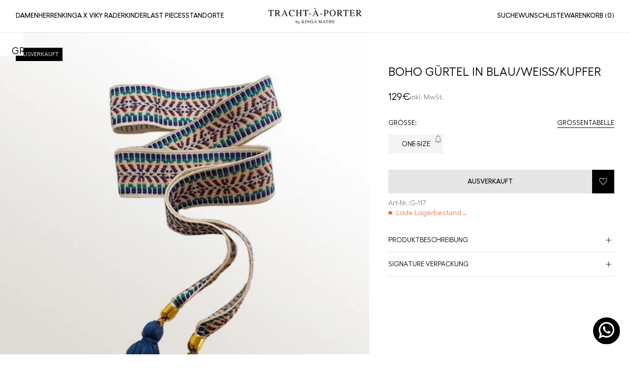

--- FILE ---
content_type: text/html; charset=utf-8
request_url: https://tracht-a-porter.com/products/boho-gurtel-in-blau-weiss-rot
body_size: 59225
content:
<!doctype html>

<html lang="de" dir="ltr">
  <head>
	<!-- Added by AVADA SEO Suite -->
	<script async crossorigin fetchpriority="high" src="/cdn/shopifycloud/importmap-polyfill/es-modules-shim.2.4.0.js"></script>
<script>
  const avadaLightJsExclude = ['cdn.nfcube.com', 'assets/ecom.js', 'variant-title-king', 'linked_options_variants', 'smile-loader.js', 'smart-product-filter-search', 'rivo-loyalty-referrals', 'avada-cookie-consent', 'consentmo-gdpr', 'quinn'];
  const avadaLightJsInclude = ['https://www.googletagmanager.com/', 'https://connect.facebook.net/', 'https://business-api.tiktok.com/', 'https://static.klaviyo.com/'];
  window.AVADA_SPEED_BLACKLIST = avadaLightJsInclude.map(item => new RegExp(item, 'i'));
  window.AVADA_SPEED_WHITELIST = avadaLightJsExclude.map(item => new RegExp(item, 'i'));
</script>

<script>
  const isSpeedUpEnable = !1749627068805 || Date.now() < 1749627068805;
  if (isSpeedUpEnable) {
    const avadaSpeedUp=1;
    if(isSpeedUpEnable) {
  function _0x55aa(_0x575858,_0x2fd0be){const _0x30a92f=_0x1cb5();return _0x55aa=function(_0x4e8b41,_0xcd1690){_0x4e8b41=_0x4e8b41-(0xb5e+0xd*0x147+-0x1b1a);let _0x1c09f7=_0x30a92f[_0x4e8b41];return _0x1c09f7;},_0x55aa(_0x575858,_0x2fd0be);}(function(_0x4ad4dc,_0x42545f){const _0x5c7741=_0x55aa,_0x323f4d=_0x4ad4dc();while(!![]){try{const _0x588ea5=parseInt(_0x5c7741(0x10c))/(0xb6f+-0x1853+0xce5)*(-parseInt(_0x5c7741(0x157))/(-0x2363*0x1+0x1dd4+0x591*0x1))+-parseInt(_0x5c7741(0x171))/(0x269b+-0xeb+-0xf*0x283)*(parseInt(_0x5c7741(0x116))/(0x2e1+0x1*0x17b3+-0x110*0x19))+-parseInt(_0x5c7741(0x147))/(-0x1489+-0x312*0x6+0x26fa*0x1)+-parseInt(_0x5c7741(0xfa))/(-0x744+0x1*0xb5d+-0x413)*(-parseInt(_0x5c7741(0x102))/(-0x1e87+0x9e*-0x16+0x2c22))+parseInt(_0x5c7741(0x136))/(0x1e2d+0x1498+-0x1a3*0x1f)+parseInt(_0x5c7741(0x16e))/(0x460+0x1d96+0x3*-0xb4f)*(-parseInt(_0x5c7741(0xe3))/(-0x9ca+-0x1*-0x93f+0x1*0x95))+parseInt(_0x5c7741(0xf8))/(-0x1f73*0x1+0x6*-0x510+0x3dde);if(_0x588ea5===_0x42545f)break;else _0x323f4d['push'](_0x323f4d['shift']());}catch(_0x5d6d7e){_0x323f4d['push'](_0x323f4d['shift']());}}}(_0x1cb5,-0x193549+0x5dc3*-0x31+-0x2f963*-0x13),(function(){const _0x5cb2b4=_0x55aa,_0x23f9e9={'yXGBq':function(_0x237aef,_0x385938){return _0x237aef!==_0x385938;},'XduVF':function(_0x21018d,_0x56ff60){return _0x21018d===_0x56ff60;},'RChnz':_0x5cb2b4(0xf4)+_0x5cb2b4(0xe9)+_0x5cb2b4(0x14a),'TAsuR':function(_0xe21eca,_0x33e114){return _0xe21eca%_0x33e114;},'EvLYw':function(_0x1326ad,_0x261d04){return _0x1326ad!==_0x261d04;},'nnhAQ':_0x5cb2b4(0x107),'swpMF':_0x5cb2b4(0x16d),'plMMu':_0x5cb2b4(0xe8)+_0x5cb2b4(0x135),'PqBPA':function(_0x2ba85c,_0x35b541){return _0x2ba85c<_0x35b541;},'NKPCA':_0x5cb2b4(0xfc),'TINqh':function(_0x4116e3,_0x3ffd02,_0x2c8722){return _0x4116e3(_0x3ffd02,_0x2c8722);},'BAueN':_0x5cb2b4(0x120),'NgloT':_0x5cb2b4(0x14c),'ThSSU':function(_0xeb212a,_0x4341c1){return _0xeb212a+_0x4341c1;},'lDDHN':function(_0x4a1a48,_0x45ebfb){return _0x4a1a48 instanceof _0x45ebfb;},'toAYB':function(_0xcf0fa9,_0xf5fa6a){return _0xcf0fa9 instanceof _0xf5fa6a;},'VMiyW':function(_0x5300e4,_0x44e0f4){return _0x5300e4(_0x44e0f4);},'iyhbw':_0x5cb2b4(0x119),'zuWfR':function(_0x19c3e4,_0x4ee6e8){return _0x19c3e4<_0x4ee6e8;},'vEmrv':function(_0xd798cf,_0x5ea2dd){return _0xd798cf!==_0x5ea2dd;},'yxERj':function(_0x24b03b,_0x5aa292){return _0x24b03b||_0x5aa292;},'MZpwM':_0x5cb2b4(0x110)+_0x5cb2b4(0x109)+'pt','IeUHK':function(_0x5a4c7e,_0x2edf70){return _0x5a4c7e-_0x2edf70;},'Idvge':function(_0x3b526e,_0x36b469){return _0x3b526e<_0x36b469;},'qRwfm':_0x5cb2b4(0x16b)+_0x5cb2b4(0xf1),'CvXDN':function(_0x4b4208,_0x1db216){return _0x4b4208<_0x1db216;},'acPIM':function(_0x7d44b7,_0x3020d2){return _0x7d44b7(_0x3020d2);},'MyLMO':function(_0x22d4b2,_0xe7a6a0){return _0x22d4b2<_0xe7a6a0;},'boDyh':function(_0x176992,_0x346381,_0xab7fc){return _0x176992(_0x346381,_0xab7fc);},'ZANXD':_0x5cb2b4(0x10f)+_0x5cb2b4(0x12a)+_0x5cb2b4(0x142),'CXwRZ':_0x5cb2b4(0x123)+_0x5cb2b4(0x15f),'AuMHM':_0x5cb2b4(0x161),'KUuFZ':_0x5cb2b4(0xe6),'MSwtw':_0x5cb2b4(0x13a),'ERvPB':_0x5cb2b4(0x134),'ycTDj':_0x5cb2b4(0x15b),'Tvhir':_0x5cb2b4(0x154)},_0x469be1=_0x23f9e9[_0x5cb2b4(0x153)],_0x36fe07={'blacklist':window[_0x5cb2b4(0x11f)+_0x5cb2b4(0x115)+'T'],'whitelist':window[_0x5cb2b4(0x11f)+_0x5cb2b4(0x13e)+'T']},_0x26516a={'blacklisted':[]},_0x34e4a6=(_0x2be2f5,_0x25b3b2)=>{const _0x80dd2=_0x5cb2b4;if(_0x2be2f5&&(!_0x25b3b2||_0x23f9e9[_0x80dd2(0x13b)](_0x25b3b2,_0x469be1))&&(!_0x36fe07[_0x80dd2(0x170)]||_0x36fe07[_0x80dd2(0x170)][_0x80dd2(0x151)](_0xa5c7cf=>_0xa5c7cf[_0x80dd2(0x12b)](_0x2be2f5)))&&(!_0x36fe07[_0x80dd2(0x165)]||_0x36fe07[_0x80dd2(0x165)][_0x80dd2(0x156)](_0x4e2570=>!_0x4e2570[_0x80dd2(0x12b)](_0x2be2f5)))&&_0x23f9e9[_0x80dd2(0xf7)](avadaSpeedUp,0x5*0x256+-0x1*0x66c+-0x542+0.5)&&_0x2be2f5[_0x80dd2(0x137)](_0x23f9e9[_0x80dd2(0xe7)])){const _0x413c89=_0x2be2f5[_0x80dd2(0x16c)];return _0x23f9e9[_0x80dd2(0xf7)](_0x23f9e9[_0x80dd2(0x11e)](_0x413c89,-0x1deb*-0x1+0xf13+-0x2cfc),0x1176+-0x78b*0x5+0x1441);}return _0x2be2f5&&(!_0x25b3b2||_0x23f9e9[_0x80dd2(0xed)](_0x25b3b2,_0x469be1))&&(!_0x36fe07[_0x80dd2(0x170)]||_0x36fe07[_0x80dd2(0x170)][_0x80dd2(0x151)](_0x3d689d=>_0x3d689d[_0x80dd2(0x12b)](_0x2be2f5)))&&(!_0x36fe07[_0x80dd2(0x165)]||_0x36fe07[_0x80dd2(0x165)][_0x80dd2(0x156)](_0x26a7b3=>!_0x26a7b3[_0x80dd2(0x12b)](_0x2be2f5)));},_0x11462f=function(_0x42927f){const _0x346823=_0x5cb2b4,_0x5426ae=_0x42927f[_0x346823(0x159)+'te'](_0x23f9e9[_0x346823(0x14e)]);return _0x36fe07[_0x346823(0x170)]&&_0x36fe07[_0x346823(0x170)][_0x346823(0x156)](_0x107b0d=>!_0x107b0d[_0x346823(0x12b)](_0x5426ae))||_0x36fe07[_0x346823(0x165)]&&_0x36fe07[_0x346823(0x165)][_0x346823(0x151)](_0x1e7160=>_0x1e7160[_0x346823(0x12b)](_0x5426ae));},_0x39299f=new MutationObserver(_0x45c995=>{const _0x21802a=_0x5cb2b4,_0x3bc801={'mafxh':function(_0x6f9c57,_0x229989){const _0x9d39b1=_0x55aa;return _0x23f9e9[_0x9d39b1(0xf7)](_0x6f9c57,_0x229989);},'SrchE':_0x23f9e9[_0x21802a(0xe2)],'pvjbV':_0x23f9e9[_0x21802a(0xf6)]};for(let _0x333494=-0x7d7+-0x893+0x106a;_0x23f9e9[_0x21802a(0x158)](_0x333494,_0x45c995[_0x21802a(0x16c)]);_0x333494++){const {addedNodes:_0x1b685b}=_0x45c995[_0x333494];for(let _0x2f087=0x1f03+0x84b+0x1*-0x274e;_0x23f9e9[_0x21802a(0x158)](_0x2f087,_0x1b685b[_0x21802a(0x16c)]);_0x2f087++){const _0x4e5bac=_0x1b685b[_0x2f087];if(_0x23f9e9[_0x21802a(0xf7)](_0x4e5bac[_0x21802a(0x121)],-0x1f3a+-0x1*0x1b93+-0x3*-0x139a)&&_0x23f9e9[_0x21802a(0xf7)](_0x4e5bac[_0x21802a(0x152)],_0x23f9e9[_0x21802a(0xe0)])){const _0x5d9a67=_0x4e5bac[_0x21802a(0x107)],_0x3fb522=_0x4e5bac[_0x21802a(0x16d)];if(_0x23f9e9[_0x21802a(0x103)](_0x34e4a6,_0x5d9a67,_0x3fb522)){_0x26516a[_0x21802a(0x160)+'d'][_0x21802a(0x128)]([_0x4e5bac,_0x4e5bac[_0x21802a(0x16d)]]),_0x4e5bac[_0x21802a(0x16d)]=_0x469be1;const _0x1e52da=function(_0x2c95ff){const _0x359b13=_0x21802a;if(_0x3bc801[_0x359b13(0x118)](_0x4e5bac[_0x359b13(0x159)+'te'](_0x3bc801[_0x359b13(0x166)]),_0x469be1))_0x2c95ff[_0x359b13(0x112)+_0x359b13(0x150)]();_0x4e5bac[_0x359b13(0xec)+_0x359b13(0x130)](_0x3bc801[_0x359b13(0xe4)],_0x1e52da);};_0x4e5bac[_0x21802a(0x12d)+_0x21802a(0x163)](_0x23f9e9[_0x21802a(0xf6)],_0x1e52da),_0x4e5bac[_0x21802a(0x12c)+_0x21802a(0x131)]&&_0x4e5bac[_0x21802a(0x12c)+_0x21802a(0x131)][_0x21802a(0x11a)+'d'](_0x4e5bac);}}}}});_0x39299f[_0x5cb2b4(0x105)](document[_0x5cb2b4(0x10b)+_0x5cb2b4(0x16a)],{'childList':!![],'subtree':!![]});const _0x2910a9=/[|\\{}()\[\]^$+*?.]/g,_0xa9f173=function(..._0x1baa33){const _0x3053cc=_0x5cb2b4,_0x2e6f61={'mMWha':function(_0x158c76,_0x5c404b){const _0x25a05c=_0x55aa;return _0x23f9e9[_0x25a05c(0xf7)](_0x158c76,_0x5c404b);},'BXirI':_0x23f9e9[_0x3053cc(0x141)],'COGok':function(_0x421bf7,_0x55453a){const _0x4fd417=_0x3053cc;return _0x23f9e9[_0x4fd417(0x167)](_0x421bf7,_0x55453a);},'XLSAp':function(_0x193984,_0x35c446){const _0x5bbecf=_0x3053cc;return _0x23f9e9[_0x5bbecf(0xed)](_0x193984,_0x35c446);},'EygRw':function(_0xfbb69c,_0x21b15d){const _0xe5c840=_0x3053cc;return _0x23f9e9[_0xe5c840(0x104)](_0xfbb69c,_0x21b15d);},'xZuNx':_0x23f9e9[_0x3053cc(0x139)],'SBUaW':function(_0x5739bf,_0x2c2fab){const _0x42cbb1=_0x3053cc;return _0x23f9e9[_0x42cbb1(0x172)](_0x5739bf,_0x2c2fab);},'EAoTR':function(_0x123b29,_0x5b29bf){const _0x2828d2=_0x3053cc;return _0x23f9e9[_0x2828d2(0x11d)](_0x123b29,_0x5b29bf);},'cdYdq':_0x23f9e9[_0x3053cc(0x14e)],'WzJcf':_0x23f9e9[_0x3053cc(0xe2)],'nytPK':function(_0x53f733,_0x4ad021){const _0x4f0333=_0x3053cc;return _0x23f9e9[_0x4f0333(0x148)](_0x53f733,_0x4ad021);},'oUrHG':_0x23f9e9[_0x3053cc(0x14d)],'dnxjX':function(_0xed6b5f,_0x573f55){const _0x57aa03=_0x3053cc;return _0x23f9e9[_0x57aa03(0x15a)](_0xed6b5f,_0x573f55);}};_0x23f9e9[_0x3053cc(0x15d)](_0x1baa33[_0x3053cc(0x16c)],-0x1a3*-0x9+-0xf9*0xb+-0x407*0x1)?(_0x36fe07[_0x3053cc(0x170)]=[],_0x36fe07[_0x3053cc(0x165)]=[]):(_0x36fe07[_0x3053cc(0x170)]&&(_0x36fe07[_0x3053cc(0x170)]=_0x36fe07[_0x3053cc(0x170)][_0x3053cc(0x106)](_0xa8e001=>_0x1baa33[_0x3053cc(0x156)](_0x4a8a28=>{const _0x2e425b=_0x3053cc;if(_0x2e6f61[_0x2e425b(0x111)](typeof _0x4a8a28,_0x2e6f61[_0x2e425b(0x155)]))return!_0xa8e001[_0x2e425b(0x12b)](_0x4a8a28);else{if(_0x2e6f61[_0x2e425b(0xeb)](_0x4a8a28,RegExp))return _0x2e6f61[_0x2e425b(0x145)](_0xa8e001[_0x2e425b(0xdf)](),_0x4a8a28[_0x2e425b(0xdf)]());}}))),_0x36fe07[_0x3053cc(0x165)]&&(_0x36fe07[_0x3053cc(0x165)]=[..._0x36fe07[_0x3053cc(0x165)],..._0x1baa33[_0x3053cc(0xff)](_0x4e4c02=>{const _0x7c755c=_0x3053cc;if(_0x23f9e9[_0x7c755c(0xf7)](typeof _0x4e4c02,_0x23f9e9[_0x7c755c(0x141)])){const _0x932437=_0x4e4c02[_0x7c755c(0xea)](_0x2910a9,_0x23f9e9[_0x7c755c(0x16f)]),_0x34e686=_0x23f9e9[_0x7c755c(0xf0)](_0x23f9e9[_0x7c755c(0xf0)]('.*',_0x932437),'.*');if(_0x36fe07[_0x7c755c(0x165)][_0x7c755c(0x156)](_0x21ef9a=>_0x21ef9a[_0x7c755c(0xdf)]()!==_0x34e686[_0x7c755c(0xdf)]()))return new RegExp(_0x34e686);}else{if(_0x23f9e9[_0x7c755c(0x117)](_0x4e4c02,RegExp)){if(_0x36fe07[_0x7c755c(0x165)][_0x7c755c(0x156)](_0x5a3f09=>_0x5a3f09[_0x7c755c(0xdf)]()!==_0x4e4c02[_0x7c755c(0xdf)]()))return _0x4e4c02;}}return null;})[_0x3053cc(0x106)](Boolean)]));const _0x3eeb55=document[_0x3053cc(0x11b)+_0x3053cc(0x10e)](_0x23f9e9[_0x3053cc(0xf0)](_0x23f9e9[_0x3053cc(0xf0)](_0x23f9e9[_0x3053cc(0x122)],_0x469be1),'"]'));for(let _0xf831f7=-0x21aa+-0x1793+0x393d*0x1;_0x23f9e9[_0x3053cc(0x14b)](_0xf831f7,_0x3eeb55[_0x3053cc(0x16c)]);_0xf831f7++){const _0x5868cb=_0x3eeb55[_0xf831f7];_0x23f9e9[_0x3053cc(0x132)](_0x11462f,_0x5868cb)&&(_0x26516a[_0x3053cc(0x160)+'d'][_0x3053cc(0x128)]([_0x5868cb,_0x23f9e9[_0x3053cc(0x14d)]]),_0x5868cb[_0x3053cc(0x12c)+_0x3053cc(0x131)][_0x3053cc(0x11a)+'d'](_0x5868cb));}let _0xdf8cd0=-0x17da+0x2461+-0xc87*0x1;[..._0x26516a[_0x3053cc(0x160)+'d']][_0x3053cc(0x10d)](([_0x226aeb,_0x33eaa7],_0xe33bca)=>{const _0x2aa7bf=_0x3053cc;if(_0x2e6f61[_0x2aa7bf(0x143)](_0x11462f,_0x226aeb)){const _0x41da0d=document[_0x2aa7bf(0x11c)+_0x2aa7bf(0x131)](_0x2e6f61[_0x2aa7bf(0x127)]);for(let _0x6784c7=0xd7b+-0xaa5+-0x2d6;_0x2e6f61[_0x2aa7bf(0x164)](_0x6784c7,_0x226aeb[_0x2aa7bf(0xe5)][_0x2aa7bf(0x16c)]);_0x6784c7++){const _0x4ca758=_0x226aeb[_0x2aa7bf(0xe5)][_0x6784c7];_0x2e6f61[_0x2aa7bf(0x12f)](_0x4ca758[_0x2aa7bf(0x133)],_0x2e6f61[_0x2aa7bf(0x13f)])&&_0x2e6f61[_0x2aa7bf(0x145)](_0x4ca758[_0x2aa7bf(0x133)],_0x2e6f61[_0x2aa7bf(0x100)])&&_0x41da0d[_0x2aa7bf(0xe1)+'te'](_0x4ca758[_0x2aa7bf(0x133)],_0x226aeb[_0x2aa7bf(0xe5)][_0x6784c7][_0x2aa7bf(0x12e)]);}_0x41da0d[_0x2aa7bf(0xe1)+'te'](_0x2e6f61[_0x2aa7bf(0x13f)],_0x226aeb[_0x2aa7bf(0x107)]),_0x41da0d[_0x2aa7bf(0xe1)+'te'](_0x2e6f61[_0x2aa7bf(0x100)],_0x2e6f61[_0x2aa7bf(0x101)](_0x33eaa7,_0x2e6f61[_0x2aa7bf(0x126)])),document[_0x2aa7bf(0x113)][_0x2aa7bf(0x146)+'d'](_0x41da0d),_0x26516a[_0x2aa7bf(0x160)+'d'][_0x2aa7bf(0x162)](_0x2e6f61[_0x2aa7bf(0x13d)](_0xe33bca,_0xdf8cd0),-0x105d*0x2+0x1*-0xeaa+0x2f65),_0xdf8cd0++;}}),_0x36fe07[_0x3053cc(0x170)]&&_0x23f9e9[_0x3053cc(0xf3)](_0x36fe07[_0x3053cc(0x170)][_0x3053cc(0x16c)],0x10f2+-0x1a42+0x951)&&_0x39299f[_0x3053cc(0x15c)]();},_0x4c2397=document[_0x5cb2b4(0x11c)+_0x5cb2b4(0x131)],_0x573f89={'src':Object[_0x5cb2b4(0x14f)+_0x5cb2b4(0xfd)+_0x5cb2b4(0x144)](HTMLScriptElement[_0x5cb2b4(0xf9)],_0x23f9e9[_0x5cb2b4(0x14e)]),'type':Object[_0x5cb2b4(0x14f)+_0x5cb2b4(0xfd)+_0x5cb2b4(0x144)](HTMLScriptElement[_0x5cb2b4(0xf9)],_0x23f9e9[_0x5cb2b4(0xe2)])};document[_0x5cb2b4(0x11c)+_0x5cb2b4(0x131)]=function(..._0x4db605){const _0x1480b5=_0x5cb2b4,_0x3a6982={'KNNxG':function(_0x32fa39,_0x2a57e4,_0x3cc08f){const _0x5ead12=_0x55aa;return _0x23f9e9[_0x5ead12(0x169)](_0x32fa39,_0x2a57e4,_0x3cc08f);}};if(_0x23f9e9[_0x1480b5(0x13b)](_0x4db605[-0x4*-0x376+0x4*0x2f+-0xe94][_0x1480b5(0x140)+'e'](),_0x23f9e9[_0x1480b5(0x139)]))return _0x4c2397[_0x1480b5(0x114)](document)(..._0x4db605);const _0x2f091d=_0x4c2397[_0x1480b5(0x114)](document)(..._0x4db605);try{Object[_0x1480b5(0xf2)+_0x1480b5(0x149)](_0x2f091d,{'src':{..._0x573f89[_0x1480b5(0x107)],'set'(_0x3ae2bc){const _0x5d6fdc=_0x1480b5;_0x3a6982[_0x5d6fdc(0x129)](_0x34e4a6,_0x3ae2bc,_0x2f091d[_0x5d6fdc(0x16d)])&&_0x573f89[_0x5d6fdc(0x16d)][_0x5d6fdc(0x10a)][_0x5d6fdc(0x125)](this,_0x469be1),_0x573f89[_0x5d6fdc(0x107)][_0x5d6fdc(0x10a)][_0x5d6fdc(0x125)](this,_0x3ae2bc);}},'type':{..._0x573f89[_0x1480b5(0x16d)],'get'(){const _0x436e9e=_0x1480b5,_0x4b63b9=_0x573f89[_0x436e9e(0x16d)][_0x436e9e(0xfb)][_0x436e9e(0x125)](this);if(_0x23f9e9[_0x436e9e(0xf7)](_0x4b63b9,_0x469be1)||_0x23f9e9[_0x436e9e(0x103)](_0x34e4a6,this[_0x436e9e(0x107)],_0x4b63b9))return null;return _0x4b63b9;},'set'(_0x174ea3){const _0x1dff57=_0x1480b5,_0xa2fd13=_0x23f9e9[_0x1dff57(0x103)](_0x34e4a6,_0x2f091d[_0x1dff57(0x107)],_0x2f091d[_0x1dff57(0x16d)])?_0x469be1:_0x174ea3;_0x573f89[_0x1dff57(0x16d)][_0x1dff57(0x10a)][_0x1dff57(0x125)](this,_0xa2fd13);}}}),_0x2f091d[_0x1480b5(0xe1)+'te']=function(_0x5b0870,_0x8c60d5){const _0xab22d4=_0x1480b5;if(_0x23f9e9[_0xab22d4(0xf7)](_0x5b0870,_0x23f9e9[_0xab22d4(0xe2)])||_0x23f9e9[_0xab22d4(0xf7)](_0x5b0870,_0x23f9e9[_0xab22d4(0x14e)]))_0x2f091d[_0x5b0870]=_0x8c60d5;else HTMLScriptElement[_0xab22d4(0xf9)][_0xab22d4(0xe1)+'te'][_0xab22d4(0x125)](_0x2f091d,_0x5b0870,_0x8c60d5);};}catch(_0x5a9461){console[_0x1480b5(0x168)](_0x23f9e9[_0x1480b5(0xef)],_0x5a9461);}return _0x2f091d;};const _0x5883c5=[_0x23f9e9[_0x5cb2b4(0xfe)],_0x23f9e9[_0x5cb2b4(0x13c)],_0x23f9e9[_0x5cb2b4(0xf5)],_0x23f9e9[_0x5cb2b4(0x15e)],_0x23f9e9[_0x5cb2b4(0x138)],_0x23f9e9[_0x5cb2b4(0x124)]],_0x4ab8d2=_0x5883c5[_0x5cb2b4(0xff)](_0x439d08=>{return{'type':_0x439d08,'listener':()=>_0xa9f173(),'options':{'passive':!![]}};});_0x4ab8d2[_0x5cb2b4(0x10d)](_0x4d3535=>{const _0x3882ab=_0x5cb2b4;document[_0x3882ab(0x12d)+_0x3882ab(0x163)](_0x4d3535[_0x3882ab(0x16d)],_0x4d3535[_0x3882ab(0xee)],_0x4d3535[_0x3882ab(0x108)]);});}()));function _0x1cb5(){const _0x15f8e0=['ault','some','tagName','CXwRZ','wheel','BXirI','every','6lYvYYX','PqBPA','getAttribu','IeUHK','touchstart','disconnect','Idvge','ERvPB','/blocked','blackliste','keydown','splice','stener','SBUaW','whitelist','SrchE','toAYB','warn','boDyh','ement','script[typ','length','type','346347wGqEBH','NgloT','blacklist','33OVoYHk','zuWfR','toString','NKPCA','setAttribu','swpMF','230EEqEiq','pvjbV','attributes','mousemove','RChnz','beforescri','y.com/exte','replace','COGok','removeEven','EvLYw','listener','ZANXD','ThSSU','e="','defineProp','MyLMO','cdn.shopif','MSwtw','plMMu','XduVF','22621984JRJQxz','prototype','8818116NVbcZr','get','SCRIPT','ertyDescri','AuMHM','map','WzJcf','nytPK','7kiZatp','TINqh','VMiyW','observe','filter','src','options','n/javascri','set','documentEl','478083wuqgQV','forEach','torAll','Avada cann','applicatio','mMWha','preventDef','head','bind','D_BLACKLIS','75496skzGVx','lDDHN','mafxh','script','removeChil','querySelec','createElem','vEmrv','TAsuR','AVADA_SPEE','string','nodeType','qRwfm','javascript','Tvhir','call','oUrHG','xZuNx','push','KNNxG','ot lazy lo','test','parentElem','addEventLi','value','EAoTR','tListener','ent','acPIM','name','touchmove','ptexecute','6968312SmqlIb','includes','ycTDj','iyhbw','touchend','yXGBq','KUuFZ','dnxjX','D_WHITELIS','cdYdq','toLowerCas','BAueN','ad script','EygRw','ptor','XLSAp','appendChil','4975500NoPAFA','yxERj','erties','nsions','CvXDN','\$&','MZpwM','nnhAQ','getOwnProp'];_0x1cb5=function(){return _0x15f8e0;};return _0x1cb5();}
}
    class LightJsLoader{constructor(e){this.jQs=[],this.listener=this.handleListener.bind(this,e),this.scripts=["default","defer","async"].reduce(((e,t)=>({...e,[t]:[]})),{});const t=this;e.forEach((e=>window.addEventListener(e,t.listener,{passive:!0})))}handleListener(e){const t=this;return e.forEach((e=>window.removeEventListener(e,t.listener))),"complete"===document.readyState?this.handleDOM():document.addEventListener("readystatechange",(e=>{if("complete"===e.target.readyState)return setTimeout(t.handleDOM.bind(t),1)}))}async handleDOM(){this.suspendEvent(),this.suspendJQuery(),this.findScripts(),this.preloadScripts();for(const e of Object.keys(this.scripts))await this.replaceScripts(this.scripts[e]);for(const e of["DOMContentLoaded","readystatechange"])await this.requestRepaint(),document.dispatchEvent(new Event("lightJS-"+e));document.lightJSonreadystatechange&&document.lightJSonreadystatechange();for(const e of["DOMContentLoaded","load"])await this.requestRepaint(),window.dispatchEvent(new Event("lightJS-"+e));await this.requestRepaint(),window.lightJSonload&&window.lightJSonload(),await this.requestRepaint(),this.jQs.forEach((e=>e(window).trigger("lightJS-jquery-load"))),window.dispatchEvent(new Event("lightJS-pageshow")),await this.requestRepaint(),window.lightJSonpageshow&&window.lightJSonpageshow()}async requestRepaint(){return new Promise((e=>requestAnimationFrame(e)))}findScripts(){document.querySelectorAll("script[type=lightJs]").forEach((e=>{e.hasAttribute("src")?e.hasAttribute("async")&&e.async?this.scripts.async.push(e):e.hasAttribute("defer")&&e.defer?this.scripts.defer.push(e):this.scripts.default.push(e):this.scripts.default.push(e)}))}preloadScripts(){const e=this,t=Object.keys(this.scripts).reduce(((t,n)=>[...t,...e.scripts[n]]),[]),n=document.createDocumentFragment();t.forEach((e=>{const t=e.getAttribute("src");if(!t)return;const s=document.createElement("link");s.href=t,s.rel="preload",s.as="script",n.appendChild(s)})),document.head.appendChild(n)}async replaceScripts(e){let t;for(;t=e.shift();)await this.requestRepaint(),new Promise((e=>{const n=document.createElement("script");[...t.attributes].forEach((e=>{"type"!==e.nodeName&&n.setAttribute(e.nodeName,e.nodeValue)})),t.hasAttribute("src")?(n.addEventListener("load",e),n.addEventListener("error",e)):(n.text=t.text,e()),t.parentNode.replaceChild(n,t)}))}suspendEvent(){const e={};[{obj:document,name:"DOMContentLoaded"},{obj:window,name:"DOMContentLoaded"},{obj:window,name:"load"},{obj:window,name:"pageshow"},{obj:document,name:"readystatechange"}].map((t=>function(t,n){function s(n){return e[t].list.indexOf(n)>=0?"lightJS-"+n:n}e[t]||(e[t]={list:[n],add:t.addEventListener,remove:t.removeEventListener},t.addEventListener=(...n)=>{n[0]=s(n[0]),e[t].add.apply(t,n)},t.removeEventListener=(...n)=>{n[0]=s(n[0]),e[t].remove.apply(t,n)})}(t.obj,t.name))),[{obj:document,name:"onreadystatechange"},{obj:window,name:"onpageshow"}].map((e=>function(e,t){let n=e[t];Object.defineProperty(e,t,{get:()=>n||function(){},set:s=>{e["lightJS"+t]=n=s}})}(e.obj,e.name)))}suspendJQuery(){const e=this;let t=window.jQuery;Object.defineProperty(window,"jQuery",{get:()=>t,set(n){if(!n||!n.fn||!e.jQs.includes(n))return void(t=n);n.fn.ready=n.fn.init.prototype.ready=e=>{e.bind(document)(n)};const s=n.fn.on;n.fn.on=n.fn.init.prototype.on=function(...e){if(window!==this[0])return s.apply(this,e),this;const t=e=>e.split(" ").map((e=>"load"===e||0===e.indexOf("load.")?"lightJS-jquery-load":e)).join(" ");return"string"==typeof e[0]||e[0]instanceof String?(e[0]=t(e[0]),s.apply(this,e),this):("object"==typeof e[0]&&Object.keys(e[0]).forEach((n=>{delete Object.assign(e[0],{[t(n)]:e[0][n]})[n]})),s.apply(this,e),this)},e.jQs.push(n),t=n}})}}
new LightJsLoader(["keydown","mousemove","touchend","touchmove","touchstart","wheel"]);
  }
</script><!-- meta basic type product -->

	<!-- /Added by AVADA SEO Suite -->
    <!-- Google Consent Mode V2 Consentmo -->
        <!-- Google Consent Mode V2 Advanced Mode integration script for Consentmo GDPR Compliance App -->
    <script id="consentmo-gcmv2-advanced-mode-integration">
      const consentOutOfRegion = {
        analytics: true,
        marketing: true,
        functionality: true,
        adsDataRedaction: false,
        urlPassthrough: false,
      };

      window.dataLayer = window.dataLayer || [];
      function gtag(){dataLayer.push(arguments);}

      gtag('consent', 'default', {
        ad_storage: 'denied',
        ad_personalization: 'denied',
        ad_user_data: 'denied',
        analytics_storage: 'denied',
        functionality_storage: 'denied',
        personalization_storage:'denied',
        security_storage: 'granted',
        wait_for_update: 1500
      });

      document.addEventListener('consentmoSignal_onLoad', function(eventData) {
        const csmLoadSignal = eventData.detail || {isActive:false};
        console.log('LIQUID - consentmoSignal_onLoad event', csmLoadSignal);

        if (!csmLoadSignal.isActive) {
          console.log('LIQUID - isActive false - use consentOutOfRegion');
          gtag('consent', 'update', {
            ad_storage: consentOutOfRegion.marketing ? 'granted' : 'denied',
            ad_personalization: consentOutOfRegion.marketing ? 'granted' : 'denied',
            ad_user_data: consentOutOfRegion.marketing ? 'granted' : 'denied',
            analytics_storage: consentOutOfRegion.analytics ? 'granted' : 'denied',
            functionality_storage: consentOutOfRegion.functionality ? 'granted' : 'denied',
            personalization_storage: consentOutOfRegion.functionality ? 'granted' : 'denied',
            security_storage: 'granted',
          });
          gtag('set', 'ads_data_redaction', consentOutOfRegion.adsDataRedaction);
          gtag('set', 'url_passthrough', consentOutOfRegion.urlPassthrough);
          console.log('LIQUID - dataLayer', window.dataLayer);
        } else {
          console.log('LIQUID - set default-consent and subscribe consentmoSignal for consent-update');
          document.addEventListener('consentmoSignal', function(event) {
            const csmSignal = event.detail;
            const consentState = csmSignal.integration?.gcm?.isEnabled ? csmSignal.integration.gcm.state : csmSignal.state;
            console.log('LIQUID - consentmoSignal event', csmSignal);
            console.log('LIQUID - dataLayer', window.dataLayer);

            gtag('consent', 'update', consentState);
            if (csmSignal.integration?.gcm?.isEnabled) {
              gtag('set', 'ads_data_redaction', csmSignal.integration.gcm.adsDataRedaction);
              gtag('set', 'url_passthrough', csmSignal.integration.gcm.urlPassthrough);
            }
          });
        }
      });
    </script>  
    <!-- Google Consent Mode V2 Consentmo End -->
    <!-- Google tag (gtag.js) -->
      <script async src="https://www.googletagmanager.com/gtag/js?id=AW-800094102"></script>
      <script>
        window.dataLayer = window.dataLayer || [];
        function gtag(){dataLayer.push(arguments);}
        gtag('js', new Date());
      
        gtag('config', 'AW-800094102');
      </script>
    <!-- Google tag (gtag.js) End -->
        
    <!-- Google Tag Manager -->
      <script>(function(w,d,s,l,i){w[l]=w[l]||[];w[l].push({'gtm.start':
      new Date().getTime(),event:'gtm.js'});var f=d.getElementsByTagName(s)[0],
      j=d.createElement(s),dl=l!='dataLayer'?'&l='+l:'';j.async=true;j.src=
      'https://www.googletagmanager.com/gtm.js?id='+i+dl;f.parentNode.insertBefore(j,f);
      })(window,document,'script','dataLayer','GTM-W8TZ8SJ');</script>
    <!-- Google Tag Manager End -->
    <meta charset="utf-8">
    <meta name="viewport" content="width=device-width, initial-scale=1.0, height=device-height, minimum-scale=1.0, maximum-scale=1.0">
    <meta name="theme-color" content="#ffffff">
    <link href="https://cdn.shopify.com/s/files/1/0131/8643/3082/files/Hellix-Regular.woff2?v=1744828094" as="font" type="font/woff2" crossorigin="anonymous" rel="preload">
    <link href="https://cdn.shopify.com/s/files/1/0131/8643/3082/files/Hellix-Medium.woff2?v=1744828094" as="font" type="font/woff2" crossorigin="anonymous" rel="preload">
    <title>Boho Gürtel in Blau/Weiß/Kupfer | Tracht À Porter</title><meta name="description" content="Tracht-á-Porter Boho Gürtel in Blau/Weiß/Kupfer. Perfekt geeignet um es mit dem Schürzenband zu binden oder aber als Eye Catcher zum Daily Outfit. Die Enden sind mit farblich abgestimmten Quasten verarbeitet.
Länge: 1,5 m
Breite: 4 cm">
      <link rel="canonical" href="https://tracht-a-porter.com/products/boho-gurtel-in-blau-weiss-rot">
    
<link rel="shortcut icon" href="//tracht-a-porter.com/cdn/shop/files/favicon-new-min.png?v=1747057097&width=96">
      <link rel="apple-touch-icon" href="//tracht-a-porter.com/cdn/shop/files/favicon-new-min.png?v=1747057097&width=180"><link rel="preconnect" href="https://cdn.shopify.com">
    <link rel="dns-prefetch" href="https://productreviews.shopifycdn.com"><meta property="og:type" content="product">
  <meta property="og:title" content="Boho Gürtel in Blau/Weiß/Kupfer">
  <meta property="product:price:amount" content="129">
  <meta property="product:price:currency" content="EUR">
  <meta property="product:availability" content="out of stock"><meta property="og:image" content="http://tracht-a-porter.com/cdn/shop/products/3_Guertel_Blauweiss.jpg?v=1746098682&width=2048">
  <meta property="og:image:secure_url" content="https://tracht-a-porter.com/cdn/shop/products/3_Guertel_Blauweiss.jpg?v=1746098682&width=2048">
  <meta property="og:image:width" content="680">
  <meta property="og:image:height" content="940"><meta property="og:description" content="Tracht-á-Porter Boho Gürtel in Blau/Weiß/Kupfer. Perfekt geeignet um es mit dem Schürzenband zu binden oder aber als Eye Catcher zum Daily Outfit. Die Enden sind mit farblich abgestimmten Quasten verarbeitet. Länge: 1,5 m Breite: 4 cm"><meta property="og:url" content="https://tracht-a-porter.com/products/boho-gurtel-in-blau-weiss-rot">
<meta property="og:site_name" content="TRACHT À PORTER"><meta name="twitter:card" content="summary"><meta name="twitter:title" content="Boho Gürtel in Blau/Weiß/Kupfer">
  <meta name="twitter:description" content="Tracht-á-Porter Boho Gürtel in Blau/Weiß/Kupfer. Perfekt geeignet um es mit dem Schürzenband zu binden oder aber als Eye Catcher zum Daily Outfit. Die Enden sind mit farblich abgestimmten Quasten verarbeitet.
Länge: 1,5 m
Breite: 4 cm"><meta name="twitter:image" content="https://tracht-a-porter.com/cdn/shop/products/3_Guertel_Blauweiss.jpg?crop=center&height=1200&v=1746098682&width=1200">
  <meta name="twitter:image:alt" content="Boho Gürtel in Blau/Weiß/Kupfer - TRACHT À PORTER"><script type="application/ld+json">{"@context":"http:\/\/schema.org\/","@id":"\/products\/boho-gurtel-in-blau-weiss-rot#product","@type":"ProductGroup","brand":{"@type":"Brand","name":"Kinga Mathe"},"category":"Gürtel","description":"Tracht-á-Porter Boho Gürtel in Blau\/Weiß\/Kupfer. Perfekt geeignet um es mit dem Schürzenband zu binden oder aber als Eye Catcher zum Daily Outfit. Die Enden sind mit farblich abgestimmten Quasten verarbeitet.\nLänge: 1,5 m\nBreite: 4 cm","hasVariant":[{"@id":"\/products\/boho-gurtel-in-blau-weiss-rot?variant=43797013561611#variant","@type":"Product","image":"https:\/\/tracht-a-porter.com\/cdn\/shop\/products\/3_Guertel_Blauweiss.jpg?v=1746098682\u0026width=1920","mpn":"G-117","name":"Boho Gürtel in Blau\/Weiß\/Kupfer - ONE SIZE","offers":{"@id":"\/products\/boho-gurtel-in-blau-weiss-rot?variant=43797013561611#offer","@type":"Offer","availability":"http:\/\/schema.org\/OutOfStock","price":"129.00","priceCurrency":"EUR","url":"https:\/\/tracht-a-porter.com\/products\/boho-gurtel-in-blau-weiss-rot?variant=43797013561611"},"sku":"G-117"}],"name":"Boho Gürtel in Blau\/Weiß\/Kupfer","productGroupID":"8054760505611","url":"https:\/\/tracht-a-porter.com\/products\/boho-gurtel-in-blau-weiss-rot"}</script><script type="application/ld+json">
  {
    "@context": "https://schema.org",
    "@type": "BreadcrumbList",
    "itemListElement": [{
        "@type": "ListItem",
        "position": 1,
        "name": "Home",
        "item": "https://tracht-a-porter.com"
      },{
            "@type": "ListItem",
            "position": 2,
            "name": "Boho Gürtel in Blau\/Weiß\/Kupfer",
            "item": "https://tracht-a-porter.com/products/boho-gurtel-in-blau-weiss-rot"
          }]
  }
</script><style>/* Typography (heading) */
  

/* Typography (body) */
  



:root {
    /**
     * ---------------------------------------------------------------------
     * SPACING VARIABLES
     *
     * We are using a spacing inspired from frameworks like Tailwind CSS.
     * ---------------------------------------------------------------------
     */
    --spacing-0-5: 0.125rem; /* 2px */
    --spacing-1: 0.25rem; /* 4px */
    --spacing-1-5: 0.375rem; /* 6px */
    --spacing-2: 0.5rem; /* 8px */
    --spacing-2-5: 0.625rem; /* 10px */
    --spacing-3: 0.75rem; /* 12px */
    --spacing-3-5: 0.875rem; /* 14px */
    --spacing-4: 1rem; /* 16px */
    --spacing-4-5: 1.125rem; /* 18px */
    --spacing-5: 1.25rem; /* 20px */
    --spacing-5-5: 1.375rem; /* 22px */
    --spacing-6: 1.5rem; /* 24px */
    --spacing-6-5: 1.625rem; /* 26px */
    --spacing-7: 1.75rem; /* 28px */
    --spacing-7-5: 1.875rem; /* 30px */
    --spacing-8: 2rem; /* 32px */
    --spacing-8-5: 2.125rem; /* 34px */
    --spacing-9: 2.25rem; /* 36px */
    --spacing-9-5: 2.375rem; /* 38px */
    --spacing-10: 2.5rem; /* 40px */
    --spacing-11: 2.75rem; /* 44px */
    --spacing-12: 3rem; /* 48px */
    --spacing-14: 3.5rem; /* 56px */
    --spacing-16: 4rem; /* 64px */
    --spacing-18: 4.5rem; /* 72px */
    --spacing-20: 5rem; /* 80px */
    --spacing-24: 6rem; /* 96px */
    --spacing-28: 7rem; /* 112px */
    --spacing-32: 8rem; /* 128px */
    --spacing-36: 9rem; /* 144px */
    --spacing-40: 10rem; /* 160px */
    --spacing-44: 11rem; /* 176px */
    --spacing-48: 12rem; /* 192px */
    --spacing-52: 13rem; /* 208px */
    --spacing-56: 14rem; /* 224px */
    --spacing-60: 15rem; /* 240px */
    --spacing-64: 16rem; /* 256px */
    --spacing-72: 18rem; /* 288px */
    --spacing-80: 20rem; /* 320px */
    --spacing-96: 24rem; /* 384px */

    /* Container */
    --container-max-width: 2000px;
    --container-narrow-max-width: 1750px;
    --container-gutter: var(--spacing-2-5);
    --section-outer-spacing-block: var(--spacing-12);
    --section-inner-max-spacing-block: var(--spacing-10);
    --section-inner-spacing-inline: var(--container-gutter);
    --section-stack-spacing-block: var(--spacing-6);

    /* Grid gutter */
    --grid-gutter: var(--spacing-2);

    /* Product list settings */
    --product-list-row-gap: var(--spacing-6);
    --product-list-column-gap: var(--grid-gutter);

    /* Form settings */
    --input-gap: var(--spacing-2);
    --input-height: 2.625rem;
    --input-padding-inline: var(--spacing-4);

    /* Other sizes */
    --sticky-area-height: calc(var(--sticky-announcement-bar-enabled, 0) * var(--announcement-bar-height, 0px) + var(--sticky-header-enabled, 0) * var(--header-height, 0px));

    /* RTL support */
    --transform-logical-flip: 1;
    --transform-origin-start: left;
    --transform-origin-end: right;

    /**
     * ---------------------------------------------------------------------
     * TYPOGRAPHY
     * ---------------------------------------------------------------------
     */

    /* Font properties */
    --heading-font-family: "Hellix";
    --heading-font-weight: normal;
    --heading-font-style: normal;
    --heading-text-transform: uppercase;
    --heading-letter-spacing: 0;
    --text-font-family: "Hellix";
    --text-font-weight: normal;
    --text-font-style: normal;
    --text-letter-spacing:0;

    /* Font sizes */
    --text-h0: 3rem;
    --text-h1: 2.5rem;
    --text-h2: 2rem;
    --text-h3: 1.5rem;
    --text-h4: 1.375rem;
    --text-h5: 1.125rem;
    --text-h6: 1rem;
    --text-xs: 0.6875rem;
    --text-sm: 0.75rem;
    --text-base: 0.875rem;
    --text-lg: 1.125rem;

    /**
     * ---------------------------------------------------------------------
     * COLORS
     * ---------------------------------------------------------------------
     */

    /* Color settings */--accent: 0 0 0;
    --text-primary: 0 0 0;
    --background-primary: 255 255 255;
    --dialog-background: 255 255 255;
    --border-color: var(--text-color, var(--text-primary)) / 0.12;

    /* Button colors */
    --button-background-primary: 0 0 0;
    --button-text-primary: 255 255 255;
    --button-background-secondary: 0 0 0;
    --button-text-secondary: 255 255 255;

    /* Status colors */
    --success-background: 231 237 232;
    --success-text: 51 109 67;
    --warning-background: 255 246 233;
    --warning-text: 255 183 74;
    --error-background: 254 231 231;
    --error-text: 248 58 58;

    /* Product colors */
    --on-sale-text: 248 58 58;
    --on-sale-badge-background: 248 58 58;
    --on-sale-badge-text: 255 255 255;
    --sold-out-badge-background: 0 0 0;
    --sold-out-badge-text: 255 255 255;
    --primary-badge-background: 0 0 0;
    --primary-badge-text: 255 255 255;
    --star-color: 255 183 74;
    --product-card-background: 255 255 255;
    --product-card-text: 0 0 0;

    /* Header colors */
    --header-background: 255 255 255;
    --header-text: 0 0 0;

    /* Footer colors */
    --footer-background: 255 255 255;
    --footer-text: 0 0 0;

    /* Rounded variables (used for border radius) */
    --rounded-xs: 0.0rem;
    --rounded-sm: 0.0rem;
    --rounded: 0.0rem;
    --rounded-lg: 0.0rem;
    --rounded-full: 9999px;

    --rounded-button: 0.0rem;
    --rounded-input: 0.0rem;

    /* Box shadow */
    --shadow-sm: 0 2px 8px rgb(var(--text-primary) / 0.1);
    --shadow: 0 5px 15px rgb(var(--text-primary) / 0.1);
    --shadow-md: 0 5px 30px rgb(var(--text-primary) / 0.1);
    --shadow-block: 0px 18px 50px rgb(var(--text-primary) / 0.1);

    /**
     * ---------------------------------------------------------------------
     * OTHER
     * ---------------------------------------------------------------------
     */

    --stagger-products-reveal-opacity: 1;
    --cursor-close-svg-url: url(//tracht-a-porter.com/cdn/shop/t/10/assets/cursor-close.svg?v=147174565022153725511749456019);
    --cursor-zoom-in-svg-url: url(//tracht-a-porter.com/cdn/shop/t/10/assets/cursor-zoom-in.svg?v=154953035094101115921749456019);
    --cursor-zoom-out-svg-url: url(//tracht-a-porter.com/cdn/shop/t/10/assets/cursor-zoom-out.svg?v=16155520337305705181749456019);
    --checkmark-svg-url: url(//tracht-a-porter.com/cdn/shop/files/check-new.svg?v=15448464230060058014);
  }

  [dir="rtl"]:root {
    /* RTL support */
    --transform-logical-flip: -1;
    --transform-origin-start: right;
    --transform-origin-end: left;
  }

  @media screen and (min-width: 700px) {
    :root {
      /* Typography (font size) */
      --text-h0: 4rem;
      --text-h1: 3rem;
      --text-h2: 2.5rem;
      --text-h3: 2rem;
      --text-h4: 1.625rem;
      --text-h5: 1.25rem;
      --text-h6: 1.125rem;

      --text-xs: 0.6875rem;
      --text-sm: 0.875rem;
      --text-base: 0.875rem;
      --text-lg: 1.125rem;

      /* Spacing */
      --container-gutter: 2rem;
      --section-outer-spacing-block: var(--spacing-16);
      --section-inner-max-spacing-block: var(--spacing-12);
      --section-inner-spacing-inline: var(--spacing-12);
      --section-stack-spacing-block: var(--spacing-6);

      /* Grid gutter */
      --grid-gutter: var(--spacing-2);

      /* Product list settings */
      --product-list-row-gap: var(--spacing-12);

      /* Form settings */
      --input-gap: 1rem;
      --input-height: 3.125rem;
      --input-padding-inline: var(--spacing-5);
    }
  }

  @media screen and (min-width: 1000px) {
    :root {
      /* Spacing settings */
      --container-gutter: var(--spacing-8);
      --section-outer-spacing-block: var(--spacing-18);
      --section-inner-max-spacing-block: var(--spacing-16);
      --section-inner-spacing-inline: var(--spacing-16);
      --section-stack-spacing-block: var(--spacing-6);
    }
  }

  @media screen and (min-width: 1150px) {
    :root {
      /* Spacing settings */
      --container-gutter: var(--spacing-8);
      --section-outer-spacing-block: var(--spacing-20);
      --section-inner-max-spacing-block: var(--spacing-16);
      --section-inner-spacing-inline: var(--spacing-16);
      --section-stack-spacing-block: var(--spacing-6);
    }
  }

  @media screen and (min-width: 1400px) {
    :root {
      /* Typography (font size) */
      --text-h0: 5rem;
      --text-h1: 3.75rem;
      --text-h2: 3rem;
      --text-h3: 2.25rem;
      --text-h4: 2rem;
      --text-h5: 1.5rem;
      --text-h6: 1.25rem;

      --section-outer-spacing-block: var(--spacing-20);
      --section-inner-max-spacing-block: var(--spacing-18);
      --section-inner-spacing-inline: var(--spacing-12);
    }
  }

  @media screen and (min-width: 1600px) {
    :root {
      --section-outer-spacing-block: var(--spacing-20);
      --section-inner-max-spacing-block: var(--spacing-20);
      --section-inner-spacing-inline: var(--spacing-20);
    }
  }

  /**
   * ---------------------------------------------------------------------
   * LIQUID DEPENDANT CSS
   *
   * Our main CSS is Liquid free, but some very specific features depend on
   * theme settings, so we have them here
   * ---------------------------------------------------------------------
   */@media screen and (pointer: fine) {
        .button:not([disabled]):hover, .btn:not([disabled]):hover, .shopify-payment-button__button--unbranded:not([disabled]):hover {
          --button-background-opacity: 0.75;
        }

        .button--subdued:not([disabled]):hover {
          --button-background: var(--text-color) / .05 !important;
        }
      }</style><script>
  // This allows to expose several variables to the global scope, to be used in scripts
  window.themeVariables = {
    settings: {
      showPageTransition: null,
      staggerProductsApparition: false,
      reduceDrawerAnimation: false,
      reduceMenuAnimation: false,
      headingApparition: "none",
      pageType: "product",
      moneyFormat: "\u003cspan class=money\u003e{{amount_no_decimals}}€\u003c\/span\u003e",
      moneyWithCurrencyFormat: "\u003cspan class=money\u003e{{amount_no_decimals}}€\u003c\/span\u003e",
      currencyCodeEnabled: false,
      cartType: "drawer",
      showDiscount: true,
      discountMode: "percentage",
      pageBackground: "#ffffff",
      textColor: "#000000"
    },

    strings: {
      accessibilityClose: "Schließen",
      accessibilityNext: "Vor",
      accessibilityPrevious: "Zurück",
      closeGallery: "Galerie schließen",
      zoomGallery: "Bild vergrößern",
      errorGallery: "Bild kann nicht geladen werden",
      searchNoResults: "Keine Treffer",
      addOrderNote: "Bestellhinweis hinzufügen",
      editOrderNote: "Bestellhinweis bearbeiten",
      shippingEstimatorNoResults: "Tut uns leid, aber wir verschicken leider nicht an deine Adresse.",
      shippingEstimatorOneResult: "Für deine Adresse gibt es einen Versandtarif:",
      shippingEstimatorMultipleResults: "Für deine Adresse gibt es mehrere Versandtarife:",
      shippingEstimatorError: "Beim Berechnen der Versandkosten ist ein Fehler aufgetreten:"
    },

    breakpoints: {
      'sm': 'screen and (min-width: 700px)',
      'md': 'screen and (min-width: 1000px)',
      'lg': 'screen and (min-width: 1150px)',
      'xl': 'screen and (min-width: 1400px)',

      'sm-max': 'screen and (max-width: 699px)',
      'md-max': 'screen and (max-width: 999px)',
      'lg-max': 'screen and (max-width: 1149px)',
      'xl-max': 'screen and (max-width: 1399px)'
    }
  };

  // For detecting native share
  document.documentElement.classList.add(`native-share--${navigator.share ? 'enabled' : 'disabled'}`);// We save the product ID in local storage to be eventually used for recently viewed section
    try {
      const recentlyViewedProducts = new Set(JSON.parse(localStorage.getItem('theme:recently-viewed-products') || '[]'));

      recentlyViewedProducts.delete(8054760505611); // Delete first to re-move the product
      recentlyViewedProducts.add(8054760505611);

      localStorage.setItem('theme:recently-viewed-products', JSON.stringify(Array.from(recentlyViewedProducts.values()).reverse()));
    } catch (e) {
      // Safari in private mode does not allow setting item, we silently fail
    }</script><script type="importmap">{
        "imports": {
          "vendor": "//tracht-a-porter.com/cdn/shop/t/10/assets/vendor.min.js?v=57795131039271286711749456019",
          "theme": "//tracht-a-porter.com/cdn/shop/t/10/assets/theme.aio.min.js?v=12461538688494464941749456019",
          "photoswipe": "//tracht-a-porter.com/cdn/shop/t/10/assets/photoswipe.min.js?v=13374349288281597431749456019"
        }
      }
    </script>

    <script type="module" src="//tracht-a-porter.com/cdn/shop/t/10/assets/vendor.min.js?v=57795131039271286711749456019" defer></script>
    <script type="module" src="//tracht-a-porter.com/cdn/shop/t/10/assets/theme.js?v=113346107121490154541764574285" defer></script>

    <script>window.performance && window.performance.mark && window.performance.mark('shopify.content_for_header.start');</script><meta name="google-site-verification" content="FFimOh6puqnB5Zvk14qwhpk6VQWTUr0DSMWdkDInDgs">
<meta id="shopify-digital-wallet" name="shopify-digital-wallet" content="/13186433082/digital_wallets/dialog">
<meta name="shopify-checkout-api-token" content="14381996156ff4a0af1306a42fed771a">
<meta id="in-context-paypal-metadata" data-shop-id="13186433082" data-venmo-supported="false" data-environment="production" data-locale="de_DE" data-paypal-v4="true" data-currency="EUR">
<link rel="alternate" type="application/json+oembed" href="https://tracht-a-porter.com/products/boho-gurtel-in-blau-weiss-rot.oembed">
<script async="async" src="/checkouts/internal/preloads.js?locale=de-DE"></script>
<link rel="preconnect" href="https://shop.app" crossorigin="anonymous">
<script async="async" src="https://shop.app/checkouts/internal/preloads.js?locale=de-DE&shop_id=13186433082" crossorigin="anonymous"></script>
<script id="apple-pay-shop-capabilities" type="application/json">{"shopId":13186433082,"countryCode":"DE","currencyCode":"EUR","merchantCapabilities":["supports3DS"],"merchantId":"gid:\/\/shopify\/Shop\/13186433082","merchantName":"TRACHT À PORTER","requiredBillingContactFields":["postalAddress","email","phone"],"requiredShippingContactFields":["postalAddress","email","phone"],"shippingType":"shipping","supportedNetworks":["visa","maestro","masterCard","amex"],"total":{"type":"pending","label":"TRACHT À PORTER","amount":"1.00"},"shopifyPaymentsEnabled":true,"supportsSubscriptions":true}</script>
<script id="shopify-features" type="application/json">{"accessToken":"14381996156ff4a0af1306a42fed771a","betas":["rich-media-storefront-analytics"],"domain":"tracht-a-porter.com","predictiveSearch":true,"shopId":13186433082,"locale":"de"}</script>
<script>var Shopify = Shopify || {};
Shopify.shop = "tracht.myshopify.com";
Shopify.locale = "de";
Shopify.currency = {"active":"EUR","rate":"1.0"};
Shopify.country = "DE";
Shopify.theme = {"name":"TAP V3 ","id":179355681035,"schema_name":"Impact","schema_version":"6.7.0","theme_store_id":1190,"role":"main"};
Shopify.theme.handle = "null";
Shopify.theme.style = {"id":null,"handle":null};
Shopify.cdnHost = "tracht-a-porter.com/cdn";
Shopify.routes = Shopify.routes || {};
Shopify.routes.root = "/";</script>
<script type="module">!function(o){(o.Shopify=o.Shopify||{}).modules=!0}(window);</script>
<script>!function(o){function n(){var o=[];function n(){o.push(Array.prototype.slice.apply(arguments))}return n.q=o,n}var t=o.Shopify=o.Shopify||{};t.loadFeatures=n(),t.autoloadFeatures=n()}(window);</script>
<script>
  window.ShopifyPay = window.ShopifyPay || {};
  window.ShopifyPay.apiHost = "shop.app\/pay";
  window.ShopifyPay.redirectState = null;
</script>
<script id="shop-js-analytics" type="application/json">{"pageType":"product"}</script>
<script defer="defer" async type="module" src="//tracht-a-porter.com/cdn/shopifycloud/shop-js/modules/v2/client.init-shop-cart-sync_B5iHkXCa.de.esm.js"></script>
<script defer="defer" async type="module" src="//tracht-a-porter.com/cdn/shopifycloud/shop-js/modules/v2/chunk.common_ChSzZR1-.esm.js"></script>
<script type="module">
  await import("//tracht-a-porter.com/cdn/shopifycloud/shop-js/modules/v2/client.init-shop-cart-sync_B5iHkXCa.de.esm.js");
await import("//tracht-a-porter.com/cdn/shopifycloud/shop-js/modules/v2/chunk.common_ChSzZR1-.esm.js");

  window.Shopify.SignInWithShop?.initShopCartSync?.({"fedCMEnabled":true,"windoidEnabled":true});

</script>
<script>
  window.Shopify = window.Shopify || {};
  if (!window.Shopify.featureAssets) window.Shopify.featureAssets = {};
  window.Shopify.featureAssets['shop-js'] = {"shop-cart-sync":["modules/v2/client.shop-cart-sync_CZbpppAt.de.esm.js","modules/v2/chunk.common_ChSzZR1-.esm.js"],"init-fed-cm":["modules/v2/client.init-fed-cm_BjsYyNz2.de.esm.js","modules/v2/chunk.common_ChSzZR1-.esm.js"],"init-shop-email-lookup-coordinator":["modules/v2/client.init-shop-email-lookup-coordinator_SCeCZ0fz.de.esm.js","modules/v2/chunk.common_ChSzZR1-.esm.js"],"init-shop-cart-sync":["modules/v2/client.init-shop-cart-sync_B5iHkXCa.de.esm.js","modules/v2/chunk.common_ChSzZR1-.esm.js"],"shop-cash-offers":["modules/v2/client.shop-cash-offers_BEgLgRdm.de.esm.js","modules/v2/chunk.common_ChSzZR1-.esm.js","modules/v2/chunk.modal_B1KdTSbD.esm.js"],"shop-toast-manager":["modules/v2/client.shop-toast-manager_CSG_3kge.de.esm.js","modules/v2/chunk.common_ChSzZR1-.esm.js"],"init-windoid":["modules/v2/client.init-windoid_CHbfXZTn.de.esm.js","modules/v2/chunk.common_ChSzZR1-.esm.js"],"shop-button":["modules/v2/client.shop-button_mnoue01o.de.esm.js","modules/v2/chunk.common_ChSzZR1-.esm.js"],"avatar":["modules/v2/client.avatar_BTnouDA3.de.esm.js"],"init-customer-accounts-sign-up":["modules/v2/client.init-customer-accounts-sign-up_7uVXKjME.de.esm.js","modules/v2/client.shop-login-button_T1reLV-8.de.esm.js","modules/v2/chunk.common_ChSzZR1-.esm.js","modules/v2/chunk.modal_B1KdTSbD.esm.js"],"pay-button":["modules/v2/client.pay-button_V7TYhyrU.de.esm.js","modules/v2/chunk.common_ChSzZR1-.esm.js"],"init-shop-for-new-customer-accounts":["modules/v2/client.init-shop-for-new-customer-accounts_CYjtAcsS.de.esm.js","modules/v2/client.shop-login-button_T1reLV-8.de.esm.js","modules/v2/chunk.common_ChSzZR1-.esm.js","modules/v2/chunk.modal_B1KdTSbD.esm.js"],"shop-login-button":["modules/v2/client.shop-login-button_T1reLV-8.de.esm.js","modules/v2/chunk.common_ChSzZR1-.esm.js","modules/v2/chunk.modal_B1KdTSbD.esm.js"],"shop-follow-button":["modules/v2/client.shop-follow-button_C6XDAJtE.de.esm.js","modules/v2/chunk.common_ChSzZR1-.esm.js","modules/v2/chunk.modal_B1KdTSbD.esm.js"],"init-customer-accounts":["modules/v2/client.init-customer-accounts_CuytH46E.de.esm.js","modules/v2/client.shop-login-button_T1reLV-8.de.esm.js","modules/v2/chunk.common_ChSzZR1-.esm.js","modules/v2/chunk.modal_B1KdTSbD.esm.js"],"lead-capture":["modules/v2/client.lead-capture_B-EbKerI.de.esm.js","modules/v2/chunk.common_ChSzZR1-.esm.js","modules/v2/chunk.modal_B1KdTSbD.esm.js"],"checkout-modal":["modules/v2/client.checkout-modal_yaEm7YsP.de.esm.js","modules/v2/chunk.common_ChSzZR1-.esm.js","modules/v2/chunk.modal_B1KdTSbD.esm.js"],"shop-login":["modules/v2/client.shop-login_Bw5R0XFm.de.esm.js","modules/v2/chunk.common_ChSzZR1-.esm.js","modules/v2/chunk.modal_B1KdTSbD.esm.js"],"payment-terms":["modules/v2/client.payment-terms_D8dr58yE.de.esm.js","modules/v2/chunk.common_ChSzZR1-.esm.js","modules/v2/chunk.modal_B1KdTSbD.esm.js"]};
</script>
<script id="__st">var __st={"a":13186433082,"offset":3600,"reqid":"fefeb39a-dea0-4010-82df-e6dc0a1a8420-1768578934","pageurl":"tracht-a-porter.com\/products\/boho-gurtel-in-blau-weiss-rot","u":"0027f9d0f116","p":"product","rtyp":"product","rid":8054760505611};</script>
<script>window.ShopifyPaypalV4VisibilityTracking = true;</script>
<script id="captcha-bootstrap">!function(){'use strict';const t='contact',e='account',n='new_comment',o=[[t,t],['blogs',n],['comments',n],[t,'customer']],c=[[e,'customer_login'],[e,'guest_login'],[e,'recover_customer_password'],[e,'create_customer']],r=t=>t.map((([t,e])=>`form[action*='/${t}']:not([data-nocaptcha='true']) input[name='form_type'][value='${e}']`)).join(','),a=t=>()=>t?[...document.querySelectorAll(t)].map((t=>t.form)):[];function s(){const t=[...o],e=r(t);return a(e)}const i='password',u='form_key',d=['recaptcha-v3-token','g-recaptcha-response','h-captcha-response',i],f=()=>{try{return window.sessionStorage}catch{return}},m='__shopify_v',_=t=>t.elements[u];function p(t,e,n=!1){try{const o=window.sessionStorage,c=JSON.parse(o.getItem(e)),{data:r}=function(t){const{data:e,action:n}=t;return t[m]||n?{data:e,action:n}:{data:t,action:n}}(c);for(const[e,n]of Object.entries(r))t.elements[e]&&(t.elements[e].value=n);n&&o.removeItem(e)}catch(o){console.error('form repopulation failed',{error:o})}}const l='form_type',E='cptcha';function T(t){t.dataset[E]=!0}const w=window,h=w.document,L='Shopify',v='ce_forms',y='captcha';let A=!1;((t,e)=>{const n=(g='f06e6c50-85a8-45c8-87d0-21a2b65856fe',I='https://cdn.shopify.com/shopifycloud/storefront-forms-hcaptcha/ce_storefront_forms_captcha_hcaptcha.v1.5.2.iife.js',D={infoText:'Durch hCaptcha geschützt',privacyText:'Datenschutz',termsText:'Allgemeine Geschäftsbedingungen'},(t,e,n)=>{const o=w[L][v],c=o.bindForm;if(c)return c(t,g,e,D).then(n);var r;o.q.push([[t,g,e,D],n]),r=I,A||(h.body.append(Object.assign(h.createElement('script'),{id:'captcha-provider',async:!0,src:r})),A=!0)});var g,I,D;w[L]=w[L]||{},w[L][v]=w[L][v]||{},w[L][v].q=[],w[L][y]=w[L][y]||{},w[L][y].protect=function(t,e){n(t,void 0,e),T(t)},Object.freeze(w[L][y]),function(t,e,n,w,h,L){const[v,y,A,g]=function(t,e,n){const i=e?o:[],u=t?c:[],d=[...i,...u],f=r(d),m=r(i),_=r(d.filter((([t,e])=>n.includes(e))));return[a(f),a(m),a(_),s()]}(w,h,L),I=t=>{const e=t.target;return e instanceof HTMLFormElement?e:e&&e.form},D=t=>v().includes(t);t.addEventListener('submit',(t=>{const e=I(t);if(!e)return;const n=D(e)&&!e.dataset.hcaptchaBound&&!e.dataset.recaptchaBound,o=_(e),c=g().includes(e)&&(!o||!o.value);(n||c)&&t.preventDefault(),c&&!n&&(function(t){try{if(!f())return;!function(t){const e=f();if(!e)return;const n=_(t);if(!n)return;const o=n.value;o&&e.removeItem(o)}(t);const e=Array.from(Array(32),(()=>Math.random().toString(36)[2])).join('');!function(t,e){_(t)||t.append(Object.assign(document.createElement('input'),{type:'hidden',name:u})),t.elements[u].value=e}(t,e),function(t,e){const n=f();if(!n)return;const o=[...t.querySelectorAll(`input[type='${i}']`)].map((({name:t})=>t)),c=[...d,...o],r={};for(const[a,s]of new FormData(t).entries())c.includes(a)||(r[a]=s);n.setItem(e,JSON.stringify({[m]:1,action:t.action,data:r}))}(t,e)}catch(e){console.error('failed to persist form',e)}}(e),e.submit())}));const S=(t,e)=>{t&&!t.dataset[E]&&(n(t,e.some((e=>e===t))),T(t))};for(const o of['focusin','change'])t.addEventListener(o,(t=>{const e=I(t);D(e)&&S(e,y())}));const B=e.get('form_key'),M=e.get(l),P=B&&M;t.addEventListener('DOMContentLoaded',(()=>{const t=y();if(P)for(const e of t)e.elements[l].value===M&&p(e,B);[...new Set([...A(),...v().filter((t=>'true'===t.dataset.shopifyCaptcha))])].forEach((e=>S(e,t)))}))}(h,new URLSearchParams(w.location.search),n,t,e,['guest_login'])})(!1,!0)}();</script>
<script integrity="sha256-4kQ18oKyAcykRKYeNunJcIwy7WH5gtpwJnB7kiuLZ1E=" data-source-attribution="shopify.loadfeatures" defer="defer" src="//tracht-a-porter.com/cdn/shopifycloud/storefront/assets/storefront/load_feature-a0a9edcb.js" crossorigin="anonymous"></script>
<script crossorigin="anonymous" defer="defer" src="//tracht-a-porter.com/cdn/shopifycloud/storefront/assets/shopify_pay/storefront-65b4c6d7.js?v=20250812"></script>
<script data-source-attribution="shopify.dynamic_checkout.dynamic.init">var Shopify=Shopify||{};Shopify.PaymentButton=Shopify.PaymentButton||{isStorefrontPortableWallets:!0,init:function(){window.Shopify.PaymentButton.init=function(){};var t=document.createElement("script");t.src="https://tracht-a-porter.com/cdn/shopifycloud/portable-wallets/latest/portable-wallets.de.js",t.type="module",document.head.appendChild(t)}};
</script>
<script data-source-attribution="shopify.dynamic_checkout.buyer_consent">
  function portableWalletsHideBuyerConsent(e){var t=document.getElementById("shopify-buyer-consent"),n=document.getElementById("shopify-subscription-policy-button");t&&n&&(t.classList.add("hidden"),t.setAttribute("aria-hidden","true"),n.removeEventListener("click",e))}function portableWalletsShowBuyerConsent(e){var t=document.getElementById("shopify-buyer-consent"),n=document.getElementById("shopify-subscription-policy-button");t&&n&&(t.classList.remove("hidden"),t.removeAttribute("aria-hidden"),n.addEventListener("click",e))}window.Shopify?.PaymentButton&&(window.Shopify.PaymentButton.hideBuyerConsent=portableWalletsHideBuyerConsent,window.Shopify.PaymentButton.showBuyerConsent=portableWalletsShowBuyerConsent);
</script>
<script data-source-attribution="shopify.dynamic_checkout.cart.bootstrap">document.addEventListener("DOMContentLoaded",(function(){function t(){return document.querySelector("shopify-accelerated-checkout-cart, shopify-accelerated-checkout")}if(t())Shopify.PaymentButton.init();else{new MutationObserver((function(e,n){t()&&(Shopify.PaymentButton.init(),n.disconnect())})).observe(document.body,{childList:!0,subtree:!0})}}));
</script>
<link id="shopify-accelerated-checkout-styles" rel="stylesheet" media="screen" href="https://tracht-a-porter.com/cdn/shopifycloud/portable-wallets/latest/accelerated-checkout-backwards-compat.css" crossorigin="anonymous">
<style id="shopify-accelerated-checkout-cart">
        #shopify-buyer-consent {
  margin-top: 1em;
  display: inline-block;
  width: 100%;
}

#shopify-buyer-consent.hidden {
  display: none;
}

#shopify-subscription-policy-button {
  background: none;
  border: none;
  padding: 0;
  text-decoration: underline;
  font-size: inherit;
  cursor: pointer;
}

#shopify-subscription-policy-button::before {
  box-shadow: none;
}

      </style>

<script>window.performance && window.performance.mark && window.performance.mark('shopify.content_for_header.end');</script>
<link href="//tracht-a-porter.com/cdn/shop/t/10/assets/theme.aio.min.css?v=3958496437474845981763452080" rel="stylesheet" type="text/css" media="all" /><link href="//tracht-a-porter.com/cdn/shop/t/10/assets/tracht.aio.min.css?v=17128074691259103481768256038" rel="stylesheet" type="text/css" media="all" /><script defer type="text/javascript" src="https://static.klaviyo.com/onsite/js/klaviyo.js?company_id=Sm8nHJ"></script>
  <!-- BEGIN app block: shopify://apps/consentmo-gdpr/blocks/gdpr_cookie_consent/4fbe573f-a377-4fea-9801-3ee0858cae41 -->


<!-- END app block --><!-- BEGIN app block: shopify://apps/klaviyo-email-marketing-sms/blocks/klaviyo-onsite-embed/2632fe16-c075-4321-a88b-50b567f42507 -->












  <script async src="https://static.klaviyo.com/onsite/js/Sm8nHJ/klaviyo.js?company_id=Sm8nHJ"></script>
  <script>!function(){if(!window.klaviyo){window._klOnsite=window._klOnsite||[];try{window.klaviyo=new Proxy({},{get:function(n,i){return"push"===i?function(){var n;(n=window._klOnsite).push.apply(n,arguments)}:function(){for(var n=arguments.length,o=new Array(n),w=0;w<n;w++)o[w]=arguments[w];var t="function"==typeof o[o.length-1]?o.pop():void 0,e=new Promise((function(n){window._klOnsite.push([i].concat(o,[function(i){t&&t(i),n(i)}]))}));return e}}})}catch(n){window.klaviyo=window.klaviyo||[],window.klaviyo.push=function(){var n;(n=window._klOnsite).push.apply(n,arguments)}}}}();</script>

  
    <script id="viewed_product">
      if (item == null) {
        var _learnq = _learnq || [];

        var MetafieldReviews = null
        var MetafieldYotpoRating = null
        var MetafieldYotpoCount = null
        var MetafieldLooxRating = null
        var MetafieldLooxCount = null
        var okendoProduct = null
        var okendoProductReviewCount = null
        var okendoProductReviewAverageValue = null
        try {
          // The following fields are used for Customer Hub recently viewed in order to add reviews.
          // This information is not part of __kla_viewed. Instead, it is part of __kla_viewed_reviewed_items
          MetafieldReviews = {};
          MetafieldYotpoRating = null
          MetafieldYotpoCount = null
          MetafieldLooxRating = null
          MetafieldLooxCount = null

          okendoProduct = null
          // If the okendo metafield is not legacy, it will error, which then requires the new json formatted data
          if (okendoProduct && 'error' in okendoProduct) {
            okendoProduct = null
          }
          okendoProductReviewCount = okendoProduct ? okendoProduct.reviewCount : null
          okendoProductReviewAverageValue = okendoProduct ? okendoProduct.reviewAverageValue : null
        } catch (error) {
          console.error('Error in Klaviyo onsite reviews tracking:', error);
        }

        var item = {
          Name: "Boho Gürtel in Blau\/Weiß\/Kupfer",
          ProductID: 8054760505611,
          Categories: ["Best Selling","Gürtel","Products"],
          ImageURL: "https://tracht-a-porter.com/cdn/shop/products/3_Guertel_Blauweiss_grande.jpg?v=1746098682",
          URL: "https://tracht-a-porter.com/products/boho-gurtel-in-blau-weiss-rot",
          Brand: "Kinga Mathe",
          Price: "129€",
          Value: "129",
          CompareAtPrice: "0€"
        };
        _learnq.push(['track', 'Viewed Product', item]);
        _learnq.push(['trackViewedItem', {
          Title: item.Name,
          ItemId: item.ProductID,
          Categories: item.Categories,
          ImageUrl: item.ImageURL,
          Url: item.URL,
          Metadata: {
            Brand: item.Brand,
            Price: item.Price,
            Value: item.Value,
            CompareAtPrice: item.CompareAtPrice
          },
          metafields:{
            reviews: MetafieldReviews,
            yotpo:{
              rating: MetafieldYotpoRating,
              count: MetafieldYotpoCount,
            },
            loox:{
              rating: MetafieldLooxRating,
              count: MetafieldLooxCount,
            },
            okendo: {
              rating: okendoProductReviewAverageValue,
              count: okendoProductReviewCount,
            }
          }
        }]);
      }
    </script>
  




  <script>
    window.klaviyoReviewsProductDesignMode = false
  </script>



  <!-- BEGIN app snippet: customer-hub-data --><script>
  if (!window.customerHub) {
    window.customerHub = {};
  }
  window.customerHub.storefrontRoutes = {
    login: "https://tracht-a-porter.com/customer_authentication/redirect?locale=de&region_country=DE?return_url=%2F%23k-hub",
    register: "https://shopify.com/13186433082/account?locale=de?return_url=%2F%23k-hub",
    logout: "/account/logout",
    profile: "/account",
    addresses: "/account/addresses",
  };
  
  window.customerHub.userId = null;
  
  window.customerHub.storeDomain = "tracht.myshopify.com";

  
    window.customerHub.activeProduct = {
      name: "Boho Gürtel in Blau\/Weiß\/Kupfer",
      category: null,
      imageUrl: "https://tracht-a-porter.com/cdn/shop/products/3_Guertel_Blauweiss_grande.jpg?v=1746098682",
      id: "8054760505611",
      link: "https://tracht-a-porter.com/products/boho-gurtel-in-blau-weiss-rot",
      variants: [
        
          {
            id: "43797013561611",
            
            imageUrl: null,
            
            price: "12900",
            currency: "EUR",
            availableForSale: false,
            title: "ONE SIZE",
          },
        
      ],
    };
    window.customerHub.activeProduct.variants.forEach((variant) => {
        
        variant.price = `${variant.price.slice(0, -2)}.${variant.price.slice(-2)}`;
    });
  

  
    window.customerHub.storeLocale = {
        currentLanguage: 'de',
        currentCountry: 'DE',
        availableLanguages: [
          
            {
              iso_code: 'de',
              endonym_name: 'Deutsch'
            }
          
        ],
        availableCountries: [
          
            {
              iso_code: 'AR',
              name: 'Argentinien',
              currency_code: 'EUR'
            },
          
            {
              iso_code: 'AU',
              name: 'Australien',
              currency_code: 'AUD'
            },
          
            {
              iso_code: 'BE',
              name: 'Belgien',
              currency_code: 'EUR'
            },
          
            {
              iso_code: 'BR',
              name: 'Brasilien',
              currency_code: 'EUR'
            },
          
            {
              iso_code: 'CN',
              name: 'China',
              currency_code: 'CNY'
            },
          
            {
              iso_code: 'DK',
              name: 'Dänemark',
              currency_code: 'DKK'
            },
          
            {
              iso_code: 'DE',
              name: 'Deutschland',
              currency_code: 'EUR'
            },
          
            {
              iso_code: 'FI',
              name: 'Finnland',
              currency_code: 'EUR'
            },
          
            {
              iso_code: 'FR',
              name: 'Frankreich',
              currency_code: 'EUR'
            },
          
            {
              iso_code: 'IE',
              name: 'Irland',
              currency_code: 'EUR'
            },
          
            {
              iso_code: 'IS',
              name: 'Island',
              currency_code: 'ISK'
            },
          
            {
              iso_code: 'IT',
              name: 'Italien',
              currency_code: 'EUR'
            },
          
            {
              iso_code: 'JP',
              name: 'Japan',
              currency_code: 'JPY'
            },
          
            {
              iso_code: 'CA',
              name: 'Kanada',
              currency_code: 'CAD'
            },
          
            {
              iso_code: 'LI',
              name: 'Liechtenstein',
              currency_code: 'CHF'
            },
          
            {
              iso_code: 'LT',
              name: 'Litauen',
              currency_code: 'EUR'
            },
          
            {
              iso_code: 'LU',
              name: 'Luxemburg',
              currency_code: 'EUR'
            },
          
            {
              iso_code: 'MY',
              name: 'Malaysia',
              currency_code: 'MYR'
            },
          
            {
              iso_code: 'MC',
              name: 'Monaco',
              currency_code: 'EUR'
            },
          
            {
              iso_code: 'NZ',
              name: 'Neuseeland',
              currency_code: 'NZD'
            },
          
            {
              iso_code: 'NL',
              name: 'Niederlande',
              currency_code: 'EUR'
            },
          
            {
              iso_code: 'NO',
              name: 'Norwegen',
              currency_code: 'EUR'
            },
          
            {
              iso_code: 'AT',
              name: 'Österreich',
              currency_code: 'EUR'
            },
          
            {
              iso_code: 'PL',
              name: 'Polen',
              currency_code: 'PLN'
            },
          
            {
              iso_code: 'PT',
              name: 'Portugal',
              currency_code: 'EUR'
            },
          
            {
              iso_code: 'RU',
              name: 'Russland',
              currency_code: 'EUR'
            },
          
            {
              iso_code: 'SE',
              name: 'Schweden',
              currency_code: 'SEK'
            },
          
            {
              iso_code: 'CH',
              name: 'Schweiz',
              currency_code: 'CHF'
            },
          
            {
              iso_code: 'ES',
              name: 'Spanien',
              currency_code: 'EUR'
            },
          
            {
              iso_code: 'ZA',
              name: 'Südafrika',
              currency_code: 'EUR'
            },
          
            {
              iso_code: 'KR',
              name: 'Südkorea',
              currency_code: 'KRW'
            },
          
            {
              iso_code: 'TW',
              name: 'Taiwan',
              currency_code: 'TWD'
            },
          
            {
              iso_code: 'TH',
              name: 'Thailand',
              currency_code: 'THB'
            },
          
            {
              iso_code: 'CZ',
              name: 'Tschechien',
              currency_code: 'CZK'
            },
          
            {
              iso_code: 'HU',
              name: 'Ungarn',
              currency_code: 'HUF'
            },
          
            {
              iso_code: 'US',
              name: 'Vereinigte Staaten',
              currency_code: 'USD'
            },
          
            {
              iso_code: 'GB',
              name: 'Vereinigtes Königreich',
              currency_code: 'GBP'
            }
          
        ]
    };
  
</script>
<!-- END app snippet -->





<!-- END app block --><!-- BEGIN app block: shopify://apps/analyzify-ga4-ads-tracking/blocks/app-embed-v4/69637cfd-dd6f-4511-aa97-7037cfb5515c -->


<!-- BEGIN app snippet: an_analyzify_settings -->







<script defer>
  // AN_ANALYZIFY_SETTINGS
  (() => {
    try {
      const startTime = performance.now();
      window.analyzify = window.analyzify || {};
  
      window.analyzify.log = (t, groupName, nestedGroupName) => {
        try {
          const styles = {
            default: 'color:#fff;background:#413389;',
            an_analyzify: 'color:#fff;background:#1f77b4;', 
            an_analyzify_settings: 'color:#fff;background:#ff7f0e;', 
            an_fb: 'color:#fff;background:#2ca02c;', 
            an_criteo: 'color:#fff;background:#d62728;', 
            an_bing: 'color:#fff;background:#9467bd;', 
            an_clarity: 'color:#fff;background:#8c564b;', 
            an_hotjar: 'color:#fff;background:#8c564b;', 
            an_gtm: 'color:#fff;background:#e377c2;', 
            an_klaviyo: 'color:#fff;background:#7f7f7f;', 
            an_pinterest: 'color:#fff;background:#bcbd22;', 
            an_rebuy: 'color:#fff;background:#17becf;', 
            an_tiktok: 'color:#fff;background:#ffbb78;', 
            an_x: 'color:#fff;background:#98df8a;', 
            an_consent: 'color:#fff;background:#ff9896;' 
          };

          if (window.analyzify.logging && t != null) {
            const style = styles[groupName] || styles['default'];
            console.log(`%c[${groupName || 'Analyzify'}]${nestedGroupName ? ` ${nestedGroupName}` : ''}`, style, t);
            analyzify.logs.push(t);
            if (analyzify?.stopAtLog) {
              debugger;
            }
          }
        } catch (error) {
          console.error("Error processing analyzify settings:", error);
        }
      }

      (() => {
        try {
          window.analyzify = {
            ...window.analyzify,
            logging: "" == "true",
            logs: [],
            testing_environment: false,
            consent_version: null,
            initial_load: {},
            variant_changed_with_view_item: false,
            chunk_size: 25,
            properties: {
              GTM: {
                status: true,
                id: "",
                multiple_view_item_list: false,
                feed_country: "",
                feed_region: "",
                feed_language: "",
                merchant_id: "",
                enhanced_params: true,
                replace_session_id: false,
                replace_gclid: false,
                variant_changed: true,
                generate_lead: true,
              },
              GADS: {
                status:false, 
                conversion_linker:false, 
                allow_ad_personalization_signals:false,
                ads_data_redaction:false,
                url_passthrough:false,
                primary: {
                  status:false,
                  id: "",
                  feed_country: "DE",
                  feed_region: "DE",
                  merchant_id: "",
                  feed_language: "",
                  product_id_format: "product_sku", 
                  replace_session_id:false,
                  replace_gclid:false,
                  remarketing: {
                    status:false,
                    gads_remarketing_id_format: "product_sku",
                    events: { 
                      view_item_list: false, 
                      view_item: false,
                      add_to_cart: false,
                      remove_from_cart: false,
                      begin_checkout: false,
                      purchase: false,
                      generate_lead: false,
                    }
                  },
                  conversions: {
                    view_item: {
                        status: false,
                        value: "",
                    },
                    add_to_cart: {
                        status: false,
                        value: "",
                    },
                    begin_checkout: {
                        status: false,
                        value: "",
                    },
                    purchase: {
                        status: false,
                        value: "",
                    },
                    generate_lead: {
                      status: false,
                      value: "",
                    }
                  }
                },
                secondary: {
                  status: false,
                  id: "",
                  feed_country: "",
                  feed_region: "",
                  merchant_id: "",
                  feed_language: "",
                  product_id_format: "product_sku",
                  remarketing: {
                    gads_remarketing_id_format: "product_sku",
                    status: false,
                    events: {
                      view_item_list: false,
                      view_item: false,
                      add_to_cart: false,
                      remove_from_cart: false,
                      begin_checkout: false,
                      purchase: false,
                      generate_lead: false,
                    }
                  },
                  conversions: {
                    view_item: {
                      status: false,
                      value: "",
                    },
                    add_to_cart:{
                      status: false,
                      value: "",
                    },
                    begin_checkout:{
                      status: false,
                      value: "",
                    },
                    purchase:{
                      status: false,
                      value: "",
                    },
                    generate_lead: {
                      status: false,
                      value: "",
                    }
                  }
                }
              },
              GA4: {
                status: true,
                multiple_view_item_list: false,
                enhanced_params: true,
                all_forms: false,
                primary: {
                  status: true,
                  id: "G-SMXHL8ZZ5Q",
                  product_id_format: "product_sku",
                  replace_session_id: false,
                  events: {
                    variant_changed: false,
                    view_item_list: false,
                    select_item: false,
                    nav_click: false,
                    view_item: false,
                    add_to_cart: false,
                    add_to_wishlist: false,
                    view_cart: false,
                    remove_from_cart: false,
                    begin_checkout: false,
                    purchase: false,
                    generate_lead: true,
                    page_404: true,
                  }
                },
                secondary: {
                  status: false,
                  id: "",
                  product_id_format: "product_sku",
                  replace_session_id: false,
                  events: {
                      variant_changed: true,
                      view_item_list: false,
                      select_item: false,
                      nav_click: false,
                      view_item: false,
                      add_to_cart: false,
                      add_to_wishlist: false,
                      view_cart: false,
                      remove_from_cart: false,
                      begin_checkout: false,
                      purchase: false,
                      generate_lead: true, // @check & set: false
                      page_404: true,
                  }
                } 
              },
              X: {
                status: false,
                id:"",
                product_id_format: "product_sku",
                events:{
                    page_view: "",
                    add_to_cart: "",
                    begin_checkout: "",
                    search: ""
                }
              },
              BING: {
                status: false,
                id: "",
                product_id_format: "product_sku",
                events: {
                    home: true,
                    view_item: true,
                    view_item_list: true,
                    view_cart: true,
                    search: true,
                    add_to_cart: false,
                    begin_checkout: false,
                    purchase: false
                }
              },
              FACEBOOK: {
                status: true,
                all_forms: false,
                primary: {
                    status: true,
                    id: "599313818953782",
                    product_id_format: "variant_id",
                    events: {
                        view_content: true,
                        view_collection: true,
                        search: true,
                        add_to_cart: false,
                        add_to_wishlist: true,
                        view_cart: true,
                        initiate_checkout: false,
                        add_payment_info: false,
                        generate_lead: true,
                        purchase: false,
                    }
                },
                secondary: {
                    status: false,
                    id: "",
                    product_id_format: "",
                    events: {
                        view_content: false,
                        view_collection: true,
                        search: false,
                        add_to_cart: false,
                        add_to_wishlist: false,
                        view_cart: true,
                        initiate_checkout: false,
                        add_payment_info: false,
                        generate_lead: true,
                        purchase: false,
                    }
                }
              },
              SERVERSIDE: {
                store_id: "ueadwv9qa3ehisad7gf9cy",
                status: true,
                measurement_id: "G-SMXHL8ZZ5Q",
                datalayer: true,
                endpoint: 'https://analyzifycdn.com/collect',
                testEndpoint: 'https://stag.analyzifycdn.com/collect', 
                azfy_attribution: 'dual',
                shop_domain: "tracht-a-porter.com",
                all_forms: false,
                events: {
                    add_to_cart: false,
                    view_item: true,
                    page_view: true,
                    begin_checkout: false,
                    search: true,
                    generate_lead: true,
                },
                sendCartUpdateDebug: false,
              },
              PINTEREST:{
                status: false,
                id: "",
                product_id_format: "product_sku",
                events:{
                    view_item_list: false,
                    view_item: false,
                    add_to_cart: false,
                    purchase: false,
                }
              },
              CRITEO:{
                status: false,
                id: "",
                product_id_format: "product_sku",
                events:{
                    view_item_list: false,
                    view_item: false,
                    add_to_cart: false,
                    view_cart: false,
                    purchase: false,
                }
              },
              CLARITY:{
                status: false,
                id: "",
                events: {
                  view_item: false,
                  view_item_list: false,
                  view_cart: false,
                  add_to_cart: false,
                  add_to_wishlist: false,
                  remove_from_cart: false,
                  begin_checkout: false,
                  search: false,
                }
              },
              HOTJAR:{
                status: false,
                id: "",
                events: {
                  view_item: false,
                  view_item_list: false,
                  view_cart: false,
                  add_to_cart: false,
                  add_to_wishlist: false,
                  remove_from_cart: false,
                  begin_checkout: false,
                  search: false,
                }
              },             
              SNAPCHAT:{
                status: false,
                id: "",
                events: {
                  view_item: false,
                  add_to_cart: false,
                  initiate_checkout: false,
                },
                product_id_format: "product_sku",
              },
              KLAVIYO:{
                status: true,
                id: "Sm8nHJ",
                product_id_format: "product_sku",
                events:{
                    subscribe: false, // did not seem to be defined in the settings
                    view_item_list: true,
                    view_item: true,
                    add_to_cart: false,
                    add_to_wishlist: true,
                    begin_checkout: true,
                    search: true,
                    purchase: false, // did not seem to be defined in the settings
                }
              },
              
              TIKTOK:{
                status: false,
                id: "",
                product_id_format: "product_sku",
                all_forms: false,
                events:{
                    view_item: false,
                    add_to_cart: false,
                    begin_checkout: false,
                    search: false,
                    purchase: false,
                    generate_lead: true,
                }
              }
            },
            send_unhashed_email: false,
            hide_raw_userdata: false,
            feed_region: 'DE',
            feed_country: 'DE',
            debug_mode: false,
            rebuy_atc_rfc: false,
            pageFly: false,
            user_id_format: "cid",
            send_user_id: true,
            addedProduct: null
          }
        } catch (error) {
          console.error("Error processing analyzify settings:", error);
        }
      })();

      window.analyzify_custom_classes = 'delete:addtocart_btn_attributes:type:submit,delete:checkout_btn_attributes:type:submit,';
      window.analyzify_measurement_id = 'G-SMXHL8ZZ5Q';
      window.analyzify_measurement_id_v3 = '';
      window.analyzify.gtag_config = {};

      // @check
      window.collection_sku_list = [
        
      ];

      window.analyzify.cart_attributes = null;
      window.analyzify.eventId = null;
      window.analyzify.cart_id = null;
      window.analyzify.sh_info_obj = {};

      // @check
      const orders = [
        
      ];
      // @check
      const totalOrderPrice = orders.reduce((acc, price) => acc + price, 0);

      window.analyzify.shopify_customer  = {
        
        type: 'visitor',
        
      };

      // @check
      window.analyzify.shopify_template = 'product';

      (() => {
        try {
          
            window.analyzify.getProductObj = (() => {
              try {
                return {
                  product: {"id":8054760505611,"title":"Boho Gürtel in Blau\/Weiß\/Kupfer","handle":"boho-gurtel-in-blau-weiss-rot","description":"\u003cp\u003eTracht-á-Porter Boho Gürtel in Blau\/Weiß\/Kupfer. Perfekt geeignet um es mit dem Schürzenband zu binden oder aber als Eye Catcher zum Daily Outfit. Die Enden sind mit farblich abgestimmten Quasten verarbeitet.\u003c\/p\u003e\n\u003cp\u003eLänge: 1,5 m\u003c\/p\u003e\n\u003cp\u003eBreite: 4 cm\u003c\/p\u003e","published_at":"2022-12-20T12:02:18+01:00","created_at":"2022-12-20T12:01:00+01:00","vendor":"Kinga Mathe","type":"Gürtel","tags":["Accessoires","Boho","Größe_One-Size","Gürtel","onesize"],"price":12900,"price_min":12900,"price_max":12900,"available":false,"price_varies":false,"compare_at_price":null,"compare_at_price_min":0,"compare_at_price_max":0,"compare_at_price_varies":false,"variants":[{"id":43797013561611,"title":"ONE SIZE","option1":"ONE SIZE","option2":null,"option3":null,"sku":"G-117","requires_shipping":true,"taxable":true,"featured_image":null,"available":false,"name":"Boho Gürtel in Blau\/Weiß\/Kupfer - ONE SIZE","public_title":"ONE SIZE","options":["ONE SIZE"],"price":12900,"weight":0,"compare_at_price":null,"inventory_management":"shopify","barcode":"G-117","requires_selling_plan":false,"selling_plan_allocations":[]}],"images":["\/\/tracht-a-porter.com\/cdn\/shop\/products\/3_Guertel_Blauweiss.jpg?v=1746098682"],"featured_image":"\/\/tracht-a-porter.com\/cdn\/shop\/products\/3_Guertel_Blauweiss.jpg?v=1746098682","options":["Größe"],"media":[{"alt":"Boho Gürtel in Blau\/Weiß\/Kupfer - TRACHT À PORTER","id":34244250304779,"position":1,"preview_image":{"aspect_ratio":0.723,"height":940,"width":680,"src":"\/\/tracht-a-porter.com\/cdn\/shop\/products\/3_Guertel_Blauweiss.jpg?v=1746098682"},"aspect_ratio":0.723,"height":940,"media_type":"image","src":"\/\/tracht-a-porter.com\/cdn\/shop\/products\/3_Guertel_Blauweiss.jpg?v=1746098682","width":680}],"requires_selling_plan":false,"selling_plan_groups":[],"content":"\u003cp\u003eTracht-á-Porter Boho Gürtel in Blau\/Weiß\/Kupfer. Perfekt geeignet um es mit dem Schürzenband zu binden oder aber als Eye Catcher zum Daily Outfit. Die Enden sind mit farblich abgestimmten Quasten verarbeitet.\u003c\/p\u003e\n\u003cp\u003eLänge: 1,5 m\u003c\/p\u003e\n\u003cp\u003eBreite: 4 cm\u003c\/p\u003e"},
                  taxonomy: {
                    id: "aa-2-6",
                    name: "Gürtel",
                    ancestors: ["Bekleidungsaccessoires","Bekleidung \u0026 Accessoires"]
                  },
                  variant: {"id":43797013561611,"title":"ONE SIZE","option1":"ONE SIZE","option2":null,"option3":null,"sku":"G-117","requires_shipping":true,"taxable":true,"featured_image":null,"available":false,"name":"Boho Gürtel in Blau\/Weiß\/Kupfer - ONE SIZE","public_title":"ONE SIZE","options":["ONE SIZE"],"price":12900,"weight":0,"compare_at_price":null,"inventory_management":"shopify","barcode":"G-117","requires_selling_plan":false,"selling_plan_allocations":[]},
                  collection: 
                  {
                    title: "Products",
                    id: "492813680907",
                    handle: "all"
                  },
                  // inventory_quantity: 0
                  
                };
              } catch (error) {
                console.error("Error processing productObj:", error);
                return null;
              }
            })();
          
        } catch (error) {
          console.error("Error processing analyzify settings:", error);
        }
      })();

      window.analyzify.detectedCart = {"note":null,"attributes":{},"original_total_price":0,"total_price":0,"total_discount":0,"total_weight":0.0,"item_count":0,"items":[],"requires_shipping":false,"currency":"EUR","items_subtotal_price":0,"cart_level_discount_applications":[],"checkout_charge_amount":0};

      window.analyzify.market = (() => {
        try {
          const marketObj = {
            id: 13434958,
            handle: "de",
            language: "de",
            country: "de"
          }
          return marketObj;
        } catch (error) {
          console.error("Error processing market:", error);
        }
      })();

      window.analyzify.shop = (() => {
        try {
          const shopObj = {
            root_url: null || null,
            locale: "" || window?.Shopify?.locale?.toLowerCase() || null,
            country: window?.Shopify?.country?.toLowerCase() || null
          }
          return shopObj;
        } catch (error) {
          console.error("Error processing market:", error);
        }
      })();

      window.analyzify.debug = false; // @check
      window.analyzify.op_cart_data_collection = true; // @check
      window.analyzify.report_cart_atr_upsert = true; // @check
      window.analyzify.report_cart_atr_admin = true; // @check
      window.analyzify.report_cart_atr_admin_utm = true; // @check
      window.analyzify.report_cart_atr_admin_cook = true; // @check
      window.analyzify.report_cart_atr_admin_clid = true; // @check
      window.analyzify.report_cart_atr_admin_consent = true; // @check

      window.analyzify.currency = window?.Shopify?.currency?.active || window.analyzify?.detectedCart?.currency || 'EUR' || null; // @check

      // @check
      window.analyzify.storeObj = {
        store_url: (Shopify.shop || 'https://tracht-a-porter.com').startsWith('https') ? (Shopify.shop || 'https://tracht-a-porter.com') : 'https://' + (Shopify.shop || 'https://tracht-a-porter.com'),
        store_name: (Shopify.shop || 'tracht-a-porter.com').replace('.myshopify.com', '')
      };

      window.analyzify.itemProps = window.analyzify?.itemProps || {};

      // @check
      window.analyzify.checksendcartdata_status = false;

      // consent
      window.analyzify.consent_active = true;
      window.analyzify.gcm_active = false;
      window.analyzify.cookiebot_active = false;

      window.analyzify.consent_flag = window.analyzify.consent_flag || {
        default: false,
        update: false,
        initial: false
      };

      window.analyzify.current_consent = {
          ad_storage: null,
          analytics_storage: null,
          ad_user_data: null,
          ad_personalization: null,
          personalization_storage: null,
          functionality_storage: "granted",
          wait_for_update: 500,
      };
      analyzify.log('Analyzify settings loaded', 'an_analyzify_settings');
      const endTime = performance.now();
      const loadTime = (endTime - startTime).toFixed(2);
      console.log(`Analyzify settings loaded in ${loadTime}ms.`);
    } catch (error) {
      console.error("Error processing analyzify settings:", error);
    }
  })();
</script>
<!-- END app snippet --><!-- BEGIN app snippet: an_consent --><script>
    (() => {
        try {
            window.analyzify = window.analyzify || {};

            window.analyzify.consent_version = "2.4.1";

            // Initialize consent flags
            window.analyzify.consent_flag = window.analyzify.consent_flag || {
                default: false,
                update: false,
                initial: false
            };

            window.analyzify.consent_flag.initial = true;

            analyzify.log(`consent_active: ${window.analyzify.consent_active}`, 'an_consent', 'consentActive');
            analyzify.log(`gcm_active: ${window.analyzify.gcm_active}`, 'an_consent', 'gcmActive');
            analyzify.log(`cookiebot_active: ${window.analyzify.cookiebot_active}`, 'an_consent', 'cookiebotActive');

            const analyzifyDebugLogger = (status) => {
                const shCustomerPrivacy = Shopify?.customerPrivacy;
                if (!shCustomerPrivacy) {
                    console.log('[Analyzify Debug] Shopify.customerPrivacy not found.');
                    return;
                }

                console.group(`%c[Analyzify Debug] Shopify.customerPrivacy State: ${status.toUpperCase()}`, 'background-color: #f0f0f0; color: #333; font-weight: bold; padding: 2px 5px; border-radius: 3px;');
                console.log(`Timestamp: ${new Date().toISOString()}`);

                for (const key in shCustomerPrivacy) {
                    if (Object.prototype.hasOwnProperty.call(shCustomerPrivacy, key)) {
                        const property = shCustomerPrivacy[key];
                        const type = typeof property;
                        let value;

                        try {
                            if (type === 'function') {
                                value = property();
                            }
                            console.log(`${key} (${type}):`, value);

                        } catch (e) {
                            console.log(`${key} (${type}): Error getting value -> ${e.message}`);
                        }
                    }
                }
                console.groupEnd();
            };

            if (window.analyzify.consent_active) {

                window.dataLayer = window.dataLayer || [];
                function gtag() { dataLayer.push(arguments); }

                const ConsentManager = {
                    isInitialized: false,
                    consentReady: false,
                    consentQueue: [],

                    queueConsentAction: function (callback) {
                        if (this.consentReady) {
                            callback(window.analyzify.current_consent);
                        } else {
                            this.consentQueue.push(callback);
                        }
                    },

                    processConsentQueue: function () {
                        if (!this.consentReady) this.consentReady = true;
                        while (this.consentQueue.length > 0) {
                            const callback = this.consentQueue.shift();
                            try {
                                callback(window.analyzify.current_consent);
                            } catch (error) {
                                console.error('Error processing queued consent action:', error);
                            }
                        }
                    },

                    getRegionalDefault: function (callback) {
                        try {
                            const cp = Shopify?.customerPrivacy;
                            const userCanBeTrackedFn = typeof cp?.userCanBeTracked === 'function' ? cp.userCanBeTracked : null;
                            const shouldShowBannerFn = typeof cp?.shouldShowBanner === 'function' ? cp.shouldShowBanner : null;
                            const canBeTracked = userCanBeTrackedFn ? userCanBeTrackedFn() : undefined;
                            const noBannerNeeded = shouldShowBannerFn ? (shouldShowBannerFn() === false) : false;

                            // Grant consent if the API isn't loaded, no banner is needed, or tracking is already allowed.
                            if (noBannerNeeded || canBeTracked === true) {
                                
                                analyzify.log("Default consent status is: GRANTED.", 'an_consent', 'getRegionalDefault');
                                const grantedConsent = { ad_storage: 'granted', analytics_storage: 'granted', ad_user_data: 'granted', ad_personalization: 'granted', personalization_storage: 'granted', functionality_storage: 'granted', security_storage: 'granted', sale_of_data: 'denied' };
                                return callback(grantedConsent);

                            } else if (canBeTracked === undefined){
                                // Wait for Shopify to collect consent, then resolve using getConsentPrefs
                                analyzify.log("Waiting for visitorConsentCollected event...", 'an_consent', 'getRegionalDefault');

                                const onCollected = () => {
                                    this.getConsentPrefs((consent) => {
                                        if (consent) return callback(consent);
                                        return callback(null);
                                    });
                                };

                                document.addEventListener(
                                    'visitorConsentCollected',
                                    onCollected,
                                    { once: true, passive: true }
                                );

                                window.Shopify.loadFeatures([{
                                    name: 'consent-tracking-api',
                                    version: '0.1',
                                }], error => {
                                    if (error) {
                                        console.error('Error loading Shopify features:', error);
                                    }
                                    analyzify.log("Shopify consent-tracking-api loaded.", 'an_consent', 'loadFeatures');
                                });

                                // Safety fallback if the event never fires
                                /*
                                setTimeout(() => {
                                    document.removeEventListener('visitorConsentCollected', onCollected);
                                    analyzify.log("visitorConsentCollected timeout — using DENIED fallback.", 'an_consent', 'getRegionalDefault');
                                    const deniedConsent = { ad_storage: 'denied', analytics_storage: 'denied', ad_user_data: 'denied', ad_personalization: 'denied', personalization_storage: 'denied', functionality_storage: 'granted', security_storage: 'granted', sale_of_data: 'denied' };
                                    return callback(deniedConsent);
                                }, 5000);
                                */
                                return;
                            } else {
                                // Otherwise, the user is in a region that requires consent, and they haven't given it yet.
                                analyzify.log("Default consent status is: DENIED.", 'an_consent', 'getRegionalDefault');
                                const deniedConsent = { ad_storage: 'denied', analytics_storage: 'denied', ad_user_data: 'denied', ad_personalization: 'denied', personalization_storage: 'denied', functionality_storage: 'granted', security_storage: 'granted', sale_of_data: 'denied' };
                                return callback(deniedConsent);
                            }
                        } catch (e) {
                            console.error('Error in getRegionalDefault:', e);
                            return callback(null); // Fallback in case of unexpected error
                        }
                    },

                    getConsentPrefs: function (callback) {
                        try {
                            const customerPrivacy = window.Shopify?.customerPrivacy;

                            // Fallback: if the API object is missing, treat as granted (aligns with regional default logic)
                            if (!customerPrivacy) {
                                const grantedConsent = {
                                    ad_storage: 'granted',
                                    analytics_storage: 'granted',
                                    ad_user_data: 'granted',
                                    ad_personalization: 'granted',
                                    personalization_storage: 'granted',
                                    functionality_storage: 'granted',
                                    security_storage: 'granted',
                                    sale_of_data: 'denied',
                                };
                                return callback(grantedConsent);
                            }

                            const currentVisitorConsentFn = typeof customerPrivacy.currentVisitorConsent === 'function' ? customerPrivacy.currentVisitorConsent : null;
                            const userCanBeTrackedFn = typeof customerPrivacy.userCanBeTracked === 'function' ? customerPrivacy.userCanBeTracked : null;

                            const visitorConsentObj = currentVisitorConsentFn ? currentVisitorConsentFn() : undefined;
                            const userCanBeTracked = userCanBeTrackedFn ? userCanBeTrackedFn() : undefined;

                            // If we don't have a consent object yet or tracking is allowed, grant
                            if (!visitorConsentObj || userCanBeTracked === true) {
                                const grantedConsent = {
                                    ad_storage: 'granted',
                                    analytics_storage: 'granted',
                                    ad_user_data: 'granted',
                                    ad_personalization: 'granted',
                                    personalization_storage: 'granted',
                                    functionality_storage: 'granted',
                                    security_storage: 'granted',
                                    sale_of_data: 'denied',
                                };
                                return callback(grantedConsent);
                            }

                            const currentConsent = {
                                ad_storage: visitorConsentObj?.marketing === 'yes' ? 'granted' : 'denied',
                                analytics_storage: visitorConsentObj?.analytics === 'yes' ? 'granted' : 'denied',
                                ad_user_data: visitorConsentObj?.marketing === 'yes' ? 'granted' : 'denied',
                                ad_personalization: visitorConsentObj?.marketing === 'yes' ? 'granted' : 'denied',
                                personalization_storage: visitorConsentObj?.preferences === 'yes' ? 'granted' : 'denied',
                                functionality_storage: 'granted',
                                security_storage: 'granted',
                                sale_of_data: visitorConsentObj?.sale_of_data === 'yes' ? 'granted' : 'denied',
                            };
                            analyzify.log("Consent preferences retrieved.", 'an_consent', 'getConsentPrefs');
                            return callback(currentConsent);
                        } catch (error) {
                            console.error('Error getting consent:', error);
                            return callback(null);
                        }
                    },

                    dispatchUpdate: function (consent, status) {
                        document.dispatchEvent(new CustomEvent('AnalyzifyConsent', {
                            detail: { consent, status }
                        }));
                        analyzify.log("Consent updated.", 'an_consent', 'dispatchUpdate');
                    },

                    init: function () {
                        if (this.isInitialized) return;
                        this.isInitialized = true;

                        const initialize = () => {
                            this.getRegionalDefault((consent) => {
                                if (consent && !this.consentReady) {
                                    window.analyzify.current_consent = consent;
                                    this.dispatchUpdate(consent, 'default');
                                    this.processConsentQueue();
                                }
                            });
                        };

                        const waitForApi = (callback, retries = 0) => {
                            try {
                                const cp = Shopify?.customerPrivacy;
                                const userCanBeTrackedFn = typeof cp?.userCanBeTracked === 'function' ? cp.userCanBeTracked : null;
                                const currentVisitorConsentFn = typeof cp?.currentVisitorConsent === 'function' ? cp.currentVisitorConsent : null;
                                const hasCachedConsent = cp && typeof cp.cachedConsent === 'object';

                                const userCanBeTracked = userCanBeTrackedFn ? userCanBeTrackedFn() : undefined;

                                if (userCanBeTracked !== undefined || hasCachedConsent || currentVisitorConsentFn) {
                                    callback();
                                    analyzify.log("Shopify Customer Privacy API available.", 'an_consent', 'waitForApi');
                                } else if (retries < 50) {
                                    setTimeout(() => waitForApi(callback, retries + 1), 200);
                                    analyzify.log("Shopify Customer Privacy API not available. Retrying...", 'an_consent', 'waitForApi');
                                } else {
                                    analyzify.log("Shopify Customer Privacy API not available.", 'an_consent', 'waitForApi');
                                    callback();
                                }
                            } catch (error) {
                                console.error('Error waiting for Shopify Customer Privacy API:', error);
                                callback();
                            }
                        };

                        waitForApi(initialize);

                        document.addEventListener("visitorConsentCollected", () => {
                            this.getConsentPrefs((consent) => {
                                if (consent) {
                                    window.analyzify.current_consent = consent;
                                    this.dispatchUpdate(consent, 'update');
                                }
                            });
                        });
                    },

                    onChange: function (callback) {
                        document.addEventListener('AnalyzifyConsent', (e) => {
                            if (e.detail?.consent) callback(e.detail.consent);
                            analyzify.log("AnalyzifyConsent event received.", 'an_consent', 'onChange');
                        });
                    }
                };

                ConsentManager.init();
                window.analyzify.consentManager = ConsentManager;

                window.AnalyzifyConsentInit = (status) => {
                    if (window.analyzify.consent_flag[status] === true) return;
                    window.analyzify.consentManager.queueConsentAction((consent) => {
                        if (consent) ConsentManager.dispatchUpdate(consent, status);
                        analyzify.log("AnalyzifyConsent event received.", 'an_consent', 'AnalyzifyConsentInit');
                    });
                };

                document.addEventListener('AnalyzifyConsent', (e) => {
                    if (e.detail && e.detail.status && e.detail.consent) {

                        e.detail.consent.analyzify_consent = (
                            e.detail.consent?.ad_storage === "granted" &&
                            e.detail.consent?.analytics_storage === "granted"
                        ) ? "granted" : "denied";

                        if (window.analyzify && analyzify.logging) {
                            console.group('Analyzify Consent');
                            console.log('e.detail.consent', e.detail.consent);
                            console.log('e.detail.status', e.detail.status);
                            console.groupEnd();
                        }

                        if (window.analyzify && analyzify.gcm_active) {
                            gtag("consent", e.detail.status, e.detail.consent);
                            gtag("event", "consentUpdate", e.detail.consent);
                            dataLayer.push({
                                event: 'consentUpdate',
                                status: e.detail.status,
                                consentSettings: e.detail.consent
                            });
                            analyzify.log("Consent updated (gcm_active)", 'an_consent', 'AnalyzifyConsent');
                        }
                        analyzify.log("AnalyzifyConsent event received.", 'an_consent', 'AnalyzifyConsent');
                    }
                });

                if (window.analyzify.cookiebot_active) {
                    /**
                     * Loads Shopify's consent tracking API to ensure it's available.
                     */
                    const loadFeatures = () => {
                        try {
                            window.Shopify.loadFeatures(
                                [{ name: "consent-tracking-api", version: "0.1" }],
                                (error) => {
                                    if (error) {
                                        console.error('Error loading Shopify features:', error);
                                        throw error;
                                    }
                                    analyzify.log('Shopify consent-tracking-api loaded.', 'an_consent', 'loadFeatures');
                                }
                            );
                        } catch (error) {
                            console.error('Error initializing Shopify features:', error);
                        }
                    };

                    if (window.Shopify?.loadFeatures) {
                        loadFeatures();
                    }

                    /**
                     * Handles the Cookiebot consent ready event and sets Shopify's tracking consent.
                     * https://www.cookiebot.com/en/developer/
                     */
                    window.addEventListener("CookiebotOnConsentReady", () => {
                        try {
                            analyzify.log('CookiebotOnConsentReady triggered', 'an_consent', 'cookiebotOnConsentReady');

                            const C = window.Cookiebot.consent;
                            if (C) {
                                const existConsentShopify = setInterval(() => {
                                    if (window.Shopify && window.Shopify.customerPrivacy) {
                                        clearInterval(existConsentShopify);
                                        window.Shopify.customerPrivacy.setTrackingConsent(
                                            {
                                                analytics: C?.statistics || false,
                                                marketing: C?.marketing || false,
                                                preferences: C?.preferences || false,
                                                sale_of_data: C?.marketing || false,
                                            },
                                            () => {
                                                analyzify.log("Consent captured from Cookiebot and set in Shopify.", 'an_consent', 'cookiebotOnConsentReady');
                                                window.analyzify.current_consent = {
                                                    ad_storage: C?.marketing ? "granted" : "denied",
                                                    analytics_storage: C?.statistics ? "granted" : "denied",
                                                    ad_user_data: C?.marketing ? "granted" : "denied",
                                                    ad_personalization: C?.marketing ? "granted" : "denied",
                                                    personalization_storage: C?.preferences ? "granted" : "denied", // Correctly mapped from preferences
                                                    functionality_storage: "granted",
                                                    wait_for_update: 500,
                                                };
                                                // The AnalyzifyConsent event will be dispatched automatically 
                                                // by the "visitorConsentCollected" listener that ConsentManager set up.
                                            }
                                        );
                                    }
                                }, 100);
                            }
                        } catch (error) {
                            console.error('Error handling Cookiebot consent:', error);
                        }
                    });
                }
            }

        } catch (error) {
            console.error('Error initializing consent:', error);
        }
    })();
</script><!-- END app snippet -->

<script src="https://cdn.shopify.com/extensions/019bb6df-eca2-7fdb-9f85-faff5aa4ea2a/analyzify-ga4-ads-tracking-265/assets/an_analyzify.js" data-cookieconsent="ignore"></script>
<script src="https://cdn.shopify.com/extensions/019bb6df-eca2-7fdb-9f85-faff5aa4ea2a/analyzify-ga4-ads-tracking-265/assets/app_embed.js" data-cookieconsent="ignore"></script>


  <script async="true" src="https://www.googletagmanager.com/gtag/js?id=G-SMXHL8ZZ5Q"></script>





  <script async type="text/javascript" src="//static.klaviyo.com/onsite/js/klaviyo.js?company_id=Sm8nHJ"></script>







  <script src="https://cdn.shopify.com/extensions/019bb6df-eca2-7fdb-9f85-faff5aa4ea2a/analyzify-ga4-ads-tracking-265/assets/an_fb.js" data-cookieconsent="ignore"></script>







  <script src="https://cdn.shopify.com/extensions/019bb6df-eca2-7fdb-9f85-faff5aa4ea2a/analyzify-ga4-ads-tracking-265/assets/an_ga4_gads.js" data-cookieconsent="ignore"></script>







  <script src="https://cdn.shopify.com/extensions/019bb6df-eca2-7fdb-9f85-faff5aa4ea2a/analyzify-ga4-ads-tracking-265/assets/an_klaviyo.js" data-cookieconsent="ignore"></script>













  <script src="https://cdn.shopify.com/extensions/019bb6df-eca2-7fdb-9f85-faff5aa4ea2a/analyzify-ga4-ads-tracking-265/assets/an_gtm.js" data-cookieconsent="ignore"></script>



  <script src="https://cdn.shopify.com/extensions/019bb6df-eca2-7fdb-9f85-faff5aa4ea2a/analyzify-ga4-ads-tracking-265/assets/an_gtag_ss.js" data-cookieconsent="ignore"></script>


<script src="https://cdn.shopify.com/extensions/019bb6df-eca2-7fdb-9f85-faff5aa4ea2a/analyzify-ga4-ads-tracking-265/assets/f-find-elem.js" data-cookieconsent="ignore"></script>



<script>
  try {
    window.analyzify.initialize = function () {
      try {
        window.analyzify.loadScript = function (callback) {
          callback();
        };
      
        window.analyzify.appStart = function () {
          try {

            analyzify.log('appStart', 'app-embed-v4');

            // Retry configuration
            const MAX_RETRIES = 10;
            const INITIAL_DELAY = 500; // ms
            let retryCount = 0;

            function initializeServices(dataObj) {

              
              
              

              
                window.analyzify.initFacebook(dataObj, window.analyzify.properties.FACEBOOK);
                if (window.analyzify.testing_environment) console.log('-> Facebook initialized.');
              

              

              
              
                window.analyzify.initGa4Gads(dataObj, window.analyzify.properties.GA4, window.analyzify.properties.GADS);
                if (window.analyzify.testing_environment) console.log('-> GA4 GADS initialized.');
              

              

              
                window.analyzify.initGTAG_SS(window.analyzify.properties.SERVERSIDE);
                if (window.analyzify.testing_environment) console.log('-> GTAG_SS initialized.');
              

              

              

              

              
                window.analyzify.initKlaviyo(dataObj, window.analyzify.properties.KLAVIYO);
                if (window.analyzify.testing_environment) console.log('-> Klaviyo initialized.');
              

              // Bot whitelist - shared across all integrations
              const botWhitelist = [
                "PostmanRuntime", "Postman", "insomnia", "Thunder Client", "BadBot", "SpamBot",
                "Paw", "Hopscotch", "Restlet", "AnyIO", "python-requests", "python-urllib",
                "curl/", "wget", "httpie", "axios", "node-fetch", "bot", "spider", "crawl",
                "googlebot", "baiduspider", "yandex", "msnbot", "got", "request", "sqlmap",
                "nikto", "nmap", "gobuster", "supertest", "jest", "python/", "java/",
                "go-http-client", "AdsBot", "AdsBot-Google", "Googlebot", "bingbot",
                "Yahoo! Slurp", "Baiduspider", "YandexBot", "DuckDuckBot", "facebookexternalhit", "Twitterbot",
                "compatible; bingbot/2.0", "+http://www.bing.com/bingbot.htm",
                "BrightEdge", "meta-externalads", "meta-externalagent",
                "adidxbot", "AhrefsBot", "Applebot",
              ];
              const userAgent = navigator.userAgent.toLowerCase();
              const isBot = botWhitelist.some(bot => userAgent.includes(bot.toLowerCase()));

              

              

              
                window.analyzify.initGTM(dataObj, window.analyzify.properties.GTM);
                if (window.analyzify.testing_environment) console.log('-> GTM initialized.');
              

            }

            function attemptInitialization() {
              // Check if appStartSection1 is available
              if (window.analyzify && typeof window.analyzify.appStartSection1 === 'function') {                
                try {
                  
                  if (window.analyzify.testing_environment) analyzify.log('Analyzify app_embed appStartSection1 loading...', 'app-embed-v4', 'attemptInitialization');

                  // Execute the section1 function
                  window.analyzify.appStartSection1();

                  const dataObj = window.analyzify;
                  if (!dataObj) {
                    return analyzify.log('dataObj is not found');
                  }

                  // Initialize all services
                  initializeServices(dataObj);
                  
                  if (window.analyzify.testing_environment) analyzify.log('Analyzify app_embed appStartSection1 completed.', 'app-embed-v4', 'attemptInitialization');
                  return true; // Success
                } catch (error) {
                  console.error('Error executing appStartSection1 or services:', error);
                  return false;
                }
              } else {
                // appStartSection1 not yet available
                retryCount++;
                
                if (retryCount <= MAX_RETRIES) {
                  const delay = INITIAL_DELAY * Math.pow(2, Math.min(retryCount - 1, 5)); // Exponential backoff, max 3.2s
                  
                  if (window.analyzify.testing_environment) console.log(`-> AppStartSection1 is still unavailable. This may be due to script loading delays or interference (e.g., MutationObserver). Retrying in ${delay}ms... Attempt ${retryCount}/${MAX_RETRIES}`);
                  
                  setTimeout(attemptInitialization, delay);
                } else {
                  console.error('AppStartSection1 failed to load after maximum retries. Some analytics services may not function properly.');
                  
                  // Fallback: try to initialize services without appStartSection1
                  try {
                    const dataObj = window.analyzify;
                    if (dataObj) {
                      if (window.analyzify.testing_environment) console.log('-> Attempting fallback initialization without appStartSection1...');
                      initializeServices(dataObj);
                    }
                  } catch (fallbackError) {
                    console.error('Fallback initialization also failed:', fallbackError);
                  }
                }
                return false;
              }
            }

            // Start the initialization attempt
            attemptInitialization();

          } catch (error) {
            console.error("Error processing appStart:", error);
          }
        };
      } catch (error) {
        console.error("Error processing initialize:", error);
      }
    };
    window.analyzify.initial_load.initialize = true;
    analyzify.initialize();
    analyzify.loadScript(function () {
      try {
        analyzify.appStart();
        window.analyzify.initial_load.app_start = true;
      } catch (error) {
        console.error("Error processing loadScript:", error);
      }
    });
  } catch (error) {
    console.error("Error processing initialize:", error);
  }
</script>

<!-- END app block --><!-- BEGIN app block: shopify://apps/avada-seo-suite/blocks/avada-seo/15507c6e-1aa3-45d3-b698-7e175e033440 --><script>
  window.AVADA_SEO_ENABLED = true;
</script><!-- BEGIN app snippet: avada-broken-link-manager --><!-- END app snippet --><!-- BEGIN app snippet: avada-seo-site --><!-- END app snippet --><!-- BEGIN app snippet: avada-robot-onpage --><!-- Avada SEO Robot Onpage -->












<!-- END app snippet --><!-- BEGIN app snippet: avada-frequently-asked-questions -->







<!-- END app snippet --><!-- BEGIN app snippet: avada-custom-css --> <!-- BEGIN Avada SEO custom CSS END -->


<!-- END Avada SEO custom CSS END -->
<!-- END app snippet --><!-- BEGIN app snippet: avada-local-business -->




  

  

<!-- END app snippet --><!-- BEGIN app snippet: avada-product-and-collection --><script>
    console.log('productAndCollection', {"handlingTimeMin":1,"priceValidUntil":"2030-01-01","handlingTimeMax":2,"priceValidUntilEnable":true,"selected":[],"status":true,"showShippingDetails":true,"transitTimeMin":1,"transitTimeMax":2,"price":9.9,"currency":"EUR","applicableCountry":"DE","returnShippingFeesAmount":0,"returnPolicyCategory":"https:\/\/schema.org\/MerchantReturnFiniteReturnWindow","returnMethod":"https:\/\/schema.org\/ReturnByMail","returnFees":"https:\/\/schema.org\/FreeReturn","country":"DE","returnDay":14,"handlingTimeUnit":"DAY","transitTimeUnit":"DAY","showStockStatus":true,"showReturnPolicy":true});
  </script><script type="application/ld+json">
  {
    "@context": "https://schema.org",
    "@type": "ProductGroup",
    "@id": "https://tracht-a-porter.com/products/boho-gurtel-in-blau-weiss-rot",
    "name": "Boho Gürtel in Blau/Weiß/Kupfer",
    "description": "Tracht-á-Porter Boho Gürtel in Blau\/Weiß\/Kupfer. Perfekt geeignet um es mit dem Schürzenband zu binden oder aber als Eye Catcher zum Daily Outfit. Die Enden sind mit farblich abgestimmten Quasten verarbeitet.\nLänge: 1,5 m\nBreite: 4 cm","productGroupID": "8054760505611","brand": {
        "@type": "Brand",
        "name": "Kinga Mathe"
      },"hasVariant": [{
          "@type": "Product","productGroupID": "8054760505611","sku": "G-117","image": "https://tracht-a-porter.com/cdn/shop/products/3_Guertel_Blauweiss.jpg?v=1746098682"
          ,"name": "ONE SIZE Boho Gürtel in Blau/Weiß/Kupfer"
          ,"description": "Tracht-á-Porter Boho Gürtel in Blau\/Weiß\/Kupfer. Perfekt geeignet um es mit dem Schürzenband zu binden oder aber als Eye Catcher zum Daily Outfit. Die Enden sind mit farblich abgestimmten Quasten verarbeitet.\nLänge: 1,5 m\nBreite: 4 cm"
          ,"shippingDetails": {
            "@type": "OfferShippingDetails",
            "shippingRate": {
              "@type": "MonetaryAmount",
              "value": 9.9,
              "currency": "EUR"
            },
            "shippingDestination": {
              "@type": "DefinedRegion",
              "addressCountry": "DE"
            },
            "deliveryTime": {
              "@type": "ShippingDeliveryTime",
              "handlingTime": {
                "@type": "QuantitativeValue",
                "minValue": 1,
                "maxValue": 2,
                "unitCode": "DAY"
              },
              "transitTime": {
                "@type": "QuantitativeValue",
                "minValue": 1,
                "maxValue": 2,
                "unitCode": "DAY"
              }
            }
          },"offers": {
            "@type": "Offer",
            "price": 129.0,
            "priceCurrency": "EUR",
            "itemCondition": "https://schema.org/NewCondition","availability": "https://schema.org/OutOfStock","priceValidUntil": "2030-01-01","url": "https://tracht-a-porter.com/products/boho-gurtel-in-blau-weiss-rot?variant=43797013561611","shippingDetails": {
              "@type": "OfferShippingDetails",
              "shippingRate": {
                "@type": "MonetaryAmount",
                "value": 9.9,
                "currency": "EUR"
              },
              "shippingDestination": {
                "@type": "DefinedRegion",
                "addressCountry": "DE"
              },
              "deliveryTime": {
                "@type": "ShippingDeliveryTime",
                "handlingTime": {
                  "@type": "QuantitativeValue",
                  "minValue": 1,
                  "maxValue": 2,
                  "unitCode": "DAY"
                },
                "transitTime": {
                  "@type": "QuantitativeValue",
                  "minValue": 1,
                  "maxValue": 2,
                  "unitCode": "DAY"
                }
              }
            },"hasMerchantReturnPolicy": {
              "@type": "MerchantReturnPolicy"
              ,"applicableCountry": "DE"
              ,"returnPolicyCategory": "https://schema.org/MerchantReturnFiniteReturnWindow"
              ,"merchantReturnDays": 14
              ,"returnMethod": "https://schema.org/ReturnByMail"
               ,"refundType": "","returnFees": "https://schema.org/FreeReturn"
            }}
        }],"offers": {"@type": "Offer","price": "129.0","priceCurrency": "EUR",
      "itemCondition": "https://schema.org/NewCondition","availability": "https://schema.org/OutOfStock","priceValidUntil": "2030-01-01","shippingDetails": {
        "@type": "OfferShippingDetails",
        "shippingRate": {
          "@type": "MonetaryAmount",
          "value": 9.9,
          "currency": "EUR"
        },
        "shippingDestination": {
          "@type": "DefinedRegion",
          "addressCountry": "DE"
        },
        "deliveryTime": {
          "@type": "ShippingDeliveryTime",
          "handlingTime": {
            "@type": "QuantitativeValue",
            "minValue": 1,
            "maxValue": 2,
            "unitCode": "DAY"
          },
          "transitTime": {
            "@type": "QuantitativeValue",
            "minValue": 1,
            "maxValue": 2,
            "unitCode": "DAY"
          }
        }
      },"hasMerchantReturnPolicy": {
        "@type": "MerchantReturnPolicy"
        ,"applicableCountry": "DE"
        ,"returnPolicyCategory": "https://schema.org/MerchantReturnFiniteReturnWindow"
        ,"merchantReturnDays": 14
        ,"returnMethod": "https://schema.org/ReturnByMail"
        ,"refundType": "","returnFees": "https://schema.org/FreeReturn"
      },"url": "https://tracht-a-porter.com/products/boho-gurtel-in-blau-weiss-rot"
    },
    "image": ["https://tracht-a-porter.com/cdn/shop/products/3_Guertel_Blauweiss.jpg?v=1746098682"],"sku": "G-117","gtin": "G-117","releaseDate": "2022-12-20 12:02:18 +0100"
  }
  </script><!-- END app snippet --><!-- BEGIN app snippet: avada-seo-preload --><script>
  const ignore = ["\/cart","\/account"];
  window.FPConfig = {
      delay: 0,
      ignoreKeywords: ignore || ['/cart', '/account/login', '/account/logout', '/account'],
      maxRPS: 3,
      hoverDelay: 50
  };
</script>


  <script type="lightJs" src="https://cdn.shopify.com/extensions/019b5883-b6ab-7058-b8a7-b81c7af1b0f9/avada-seo-suite-218/assets/flying-pages.js" defer="defer"></script>

<!-- END app snippet --><!-- BEGIN app snippet: avada-seo-social --><meta property="og:site_name" content="Tracht À Porter">
  <meta property="og:url" content="https://tracht-a-porter.com/products/boho-gurtel-in-blau-weiss-rot">
  <meta property="og:type" content="product"><meta property="og:title" content="Boho Gürtel in Blau/Weiß/Kupfer"><meta property="og:description" content="Tracht-á-Porter Boho Gürtel in Blau/Weiß/Kupfer. Perfekt geeignet um es mit dem Schürzenband zu binden oder aber als Eye Catcher zum Daily Outfit. Die Enden sind mit farblich abgestimmten Quasten verarbeitet. Länge: 1,5 m Breite: 4 cm"><meta property="product:availability" content="oos">
    <meta property="product:price:amount"
          content="129.0">
    <meta property="product:price:currency" content="EUR"><meta property="og:image" content="http://tracht-a-porter.com/cdn/shop/products/3_Guertel_Blauweiss.jpg?v=1746098682&width=600">
        <meta property="og:image:secure_url" content="https://tracht-a-porter.com/cdn/shop/products/3_Guertel_Blauweiss.jpg?v=1746098682&width=600">
        <meta property="og:image:width" content="680">
        <meta property="og:image:height" content="940">
        <meta property="og:image:alt" content="Boho Gürtel in Blau/Weiß/Kupfer - TRACHT À PORTER">
      <meta name="twitter:site" content="@Tracht À Porter"><meta name="twitter:card" content="summary_large_image">
<meta name="twitter:title" content="Boho Gürtel in Blau/Weiß/Kupfer">
<meta name="twitter:description" content="Tracht-á-Porter Boho Gürtel in Blau/Weiß/Kupfer. Perfekt geeignet um es mit dem Schürzenband zu binden oder aber als Eye Catcher zum Dail..."><meta name="twitter:image" content="http://tracht-a-porter.com/cdn/shop/products/3_Guertel_Blauweiss.jpg?v=1746098682">
      

<!-- END app snippet --><!-- BEGIN app snippet: avada-loading --><style>
  @keyframes avada-rotate {
    0% { transform: rotate(0); }
    100% { transform: rotate(360deg); }
  }

  @keyframes avada-fade-out {
    0% { opacity: 1; visibility: visible; }
    100% { opacity: 0; visibility: hidden; }
  }

  .Avada-LoadingScreen {
    display: none;
    width: 100%;
    height: 100vh;
    top: 0;
    position: fixed;
    z-index: 9999;
    display: flex;
    align-items: center;
    justify-content: center;
  
    background-color: #F2F2F2;
  
  }

  .Avada-LoadingScreen svg {
    animation: avada-rotate 1s linear infinite;
    width: 75px;
    height: 75px;
  }
</style>
<script>
  const themeId = Shopify.theme.id;
  const loadingSettingsValue = {"enabled":false,"loadingColor":"#333333","bgColor":"#F2F2F2","waitTime":0,"durationTime":2,"loadingType":"circle","bgType":"color","sizeLoading":"75","displayShow":"first","bgImage":"","themeIds":[]};
  const loadingType = loadingSettingsValue?.loadingType;
  function renderLoading() {
    new MutationObserver((mutations, observer) => {
      if (document.body) {
        observer.disconnect();
        const loadingDiv = document.createElement('div');
        loadingDiv.className = 'Avada-LoadingScreen';
        if(loadingType === 'custom_logo' || loadingType === 'favicon_logo') {
          const srcLoadingImage = loadingSettingsValue?.customLogoThemeIds[themeId] || '';
          if(srcLoadingImage) {
            loadingDiv.innerHTML = `
            <img alt="Avada logo"  height="600px" loading="eager" fetchpriority="high"
              src="${srcLoadingImage}&width=600"
              width="600px" />
              `
          }
        }
        if(loadingType === 'circle') {
          loadingDiv.innerHTML = `
        <svg viewBox="0 0 40 40" fill="none" xmlns="http://www.w3.org/2000/svg">
          <path d="M20 3.75C11.0254 3.75 3.75 11.0254 3.75 20C3.75 21.0355 2.91053 21.875 1.875 21.875C0.839475 21.875 0 21.0355 0 20C0 8.9543 8.9543 0 20 0C31.0457 0 40 8.9543 40 20C40 31.0457 31.0457 40 20 40C18.9645 40 18.125 39.1605 18.125 38.125C18.125 37.0895 18.9645 36.25 20 36.25C28.9748 36.25 36.25 28.9748 36.25 20C36.25 11.0254 28.9748 3.75 20 3.75Z" fill="#333333"/>
        </svg>
      `;
        }

        document.body.insertBefore(loadingDiv, document.body.firstChild || null);
        const e = '2';
        const t = 'first';
        const o = 'first' === t;
        const a = sessionStorage.getItem('isShowLoadingAvada');
        const n = document.querySelector('.Avada-LoadingScreen');
        if (a && o) return (n.style.display = 'none');
        n.style.display = 'flex';
        const i = document.body;
        i.style.overflow = 'hidden';
        const l = () => {
          i.style.overflow = 'auto';
          n.style.animation = 'avada-fade-out 1s ease-out forwards';
          setTimeout(() => {
            n.style.display = 'none';
          }, 1000);
        };
        if ((o && !a && sessionStorage.setItem('isShowLoadingAvada', true), 'duration_auto' === e)) {
          window.onload = function() {
            l();
          };
          return;
        }
        setTimeout(() => {
          l();
        }, 1000 * e);
      }
    }).observe(document.documentElement, { childList: true, subtree: true });
  };
  function isNullish(value) {
    return value === null || value === undefined;
  }
  const themeIds = '';
  const themeIdsArray = themeIds ? themeIds.split(',') : [];

  if(!isNullish(themeIds) && themeIdsArray.includes(themeId.toString()) && loadingSettingsValue?.enabled) {
    renderLoading();
  }

  if(isNullish(loadingSettingsValue?.themeIds) && loadingSettingsValue?.enabled) {
    renderLoading();
  }
</script>
<!-- END app snippet --><!-- BEGIN app snippet: avada-seo-social-post --><!-- END app snippet -->
<!-- END app block --><!-- BEGIN app block: shopify://apps/avada-seo-suite/blocks/avada-site-verification/15507c6e-1aa3-45d3-b698-7e175e033440 -->





<script>
  window.AVADA_SITE_VERTIFICATION_ENABLED = true;
</script>


<!-- END app block --><script src="https://cdn.shopify.com/extensions/019bc6af-2c74-770a-ab54-125ce88f0c04/consentmo-gdpr-574/assets/consentmo_cookie_consent.js" type="text/javascript" defer="defer"></script>
<link href="https://monorail-edge.shopifysvc.com" rel="dns-prefetch">
<script>(function(){if ("sendBeacon" in navigator && "performance" in window) {try {var session_token_from_headers = performance.getEntriesByType('navigation')[0].serverTiming.find(x => x.name == '_s').description;} catch {var session_token_from_headers = undefined;}var session_cookie_matches = document.cookie.match(/_shopify_s=([^;]*)/);var session_token_from_cookie = session_cookie_matches && session_cookie_matches.length === 2 ? session_cookie_matches[1] : "";var session_token = session_token_from_headers || session_token_from_cookie || "";function handle_abandonment_event(e) {var entries = performance.getEntries().filter(function(entry) {return /monorail-edge.shopifysvc.com/.test(entry.name);});if (!window.abandonment_tracked && entries.length === 0) {window.abandonment_tracked = true;var currentMs = Date.now();var navigation_start = performance.timing.navigationStart;var payload = {shop_id: 13186433082,url: window.location.href,navigation_start,duration: currentMs - navigation_start,session_token,page_type: "product"};window.navigator.sendBeacon("https://monorail-edge.shopifysvc.com/v1/produce", JSON.stringify({schema_id: "online_store_buyer_site_abandonment/1.1",payload: payload,metadata: {event_created_at_ms: currentMs,event_sent_at_ms: currentMs}}));}}window.addEventListener('pagehide', handle_abandonment_event);}}());</script>
<script id="web-pixels-manager-setup">(function e(e,d,r,n,o){if(void 0===o&&(o={}),!Boolean(null===(a=null===(i=window.Shopify)||void 0===i?void 0:i.analytics)||void 0===a?void 0:a.replayQueue)){var i,a;window.Shopify=window.Shopify||{};var t=window.Shopify;t.analytics=t.analytics||{};var s=t.analytics;s.replayQueue=[],s.publish=function(e,d,r){return s.replayQueue.push([e,d,r]),!0};try{self.performance.mark("wpm:start")}catch(e){}var l=function(){var e={modern:/Edge?\/(1{2}[4-9]|1[2-9]\d|[2-9]\d{2}|\d{4,})\.\d+(\.\d+|)|Firefox\/(1{2}[4-9]|1[2-9]\d|[2-9]\d{2}|\d{4,})\.\d+(\.\d+|)|Chrom(ium|e)\/(9{2}|\d{3,})\.\d+(\.\d+|)|(Maci|X1{2}).+ Version\/(15\.\d+|(1[6-9]|[2-9]\d|\d{3,})\.\d+)([,.]\d+|)( \(\w+\)|)( Mobile\/\w+|) Safari\/|Chrome.+OPR\/(9{2}|\d{3,})\.\d+\.\d+|(CPU[ +]OS|iPhone[ +]OS|CPU[ +]iPhone|CPU IPhone OS|CPU iPad OS)[ +]+(15[._]\d+|(1[6-9]|[2-9]\d|\d{3,})[._]\d+)([._]\d+|)|Android:?[ /-](13[3-9]|1[4-9]\d|[2-9]\d{2}|\d{4,})(\.\d+|)(\.\d+|)|Android.+Firefox\/(13[5-9]|1[4-9]\d|[2-9]\d{2}|\d{4,})\.\d+(\.\d+|)|Android.+Chrom(ium|e)\/(13[3-9]|1[4-9]\d|[2-9]\d{2}|\d{4,})\.\d+(\.\d+|)|SamsungBrowser\/([2-9]\d|\d{3,})\.\d+/,legacy:/Edge?\/(1[6-9]|[2-9]\d|\d{3,})\.\d+(\.\d+|)|Firefox\/(5[4-9]|[6-9]\d|\d{3,})\.\d+(\.\d+|)|Chrom(ium|e)\/(5[1-9]|[6-9]\d|\d{3,})\.\d+(\.\d+|)([\d.]+$|.*Safari\/(?![\d.]+ Edge\/[\d.]+$))|(Maci|X1{2}).+ Version\/(10\.\d+|(1[1-9]|[2-9]\d|\d{3,})\.\d+)([,.]\d+|)( \(\w+\)|)( Mobile\/\w+|) Safari\/|Chrome.+OPR\/(3[89]|[4-9]\d|\d{3,})\.\d+\.\d+|(CPU[ +]OS|iPhone[ +]OS|CPU[ +]iPhone|CPU IPhone OS|CPU iPad OS)[ +]+(10[._]\d+|(1[1-9]|[2-9]\d|\d{3,})[._]\d+)([._]\d+|)|Android:?[ /-](13[3-9]|1[4-9]\d|[2-9]\d{2}|\d{4,})(\.\d+|)(\.\d+|)|Mobile Safari.+OPR\/([89]\d|\d{3,})\.\d+\.\d+|Android.+Firefox\/(13[5-9]|1[4-9]\d|[2-9]\d{2}|\d{4,})\.\d+(\.\d+|)|Android.+Chrom(ium|e)\/(13[3-9]|1[4-9]\d|[2-9]\d{2}|\d{4,})\.\d+(\.\d+|)|Android.+(UC? ?Browser|UCWEB|U3)[ /]?(15\.([5-9]|\d{2,})|(1[6-9]|[2-9]\d|\d{3,})\.\d+)\.\d+|SamsungBrowser\/(5\.\d+|([6-9]|\d{2,})\.\d+)|Android.+MQ{2}Browser\/(14(\.(9|\d{2,})|)|(1[5-9]|[2-9]\d|\d{3,})(\.\d+|))(\.\d+|)|K[Aa][Ii]OS\/(3\.\d+|([4-9]|\d{2,})\.\d+)(\.\d+|)/},d=e.modern,r=e.legacy,n=navigator.userAgent;return n.match(d)?"modern":n.match(r)?"legacy":"unknown"}(),u="modern"===l?"modern":"legacy",c=(null!=n?n:{modern:"",legacy:""})[u],f=function(e){return[e.baseUrl,"/wpm","/b",e.hashVersion,"modern"===e.buildTarget?"m":"l",".js"].join("")}({baseUrl:d,hashVersion:r,buildTarget:u}),m=function(e){var d=e.version,r=e.bundleTarget,n=e.surface,o=e.pageUrl,i=e.monorailEndpoint;return{emit:function(e){var a=e.status,t=e.errorMsg,s=(new Date).getTime(),l=JSON.stringify({metadata:{event_sent_at_ms:s},events:[{schema_id:"web_pixels_manager_load/3.1",payload:{version:d,bundle_target:r,page_url:o,status:a,surface:n,error_msg:t},metadata:{event_created_at_ms:s}}]});if(!i)return console&&console.warn&&console.warn("[Web Pixels Manager] No Monorail endpoint provided, skipping logging."),!1;try{return self.navigator.sendBeacon.bind(self.navigator)(i,l)}catch(e){}var u=new XMLHttpRequest;try{return u.open("POST",i,!0),u.setRequestHeader("Content-Type","text/plain"),u.send(l),!0}catch(e){return console&&console.warn&&console.warn("[Web Pixels Manager] Got an unhandled error while logging to Monorail."),!1}}}}({version:r,bundleTarget:l,surface:e.surface,pageUrl:self.location.href,monorailEndpoint:e.monorailEndpoint});try{o.browserTarget=l,function(e){var d=e.src,r=e.async,n=void 0===r||r,o=e.onload,i=e.onerror,a=e.sri,t=e.scriptDataAttributes,s=void 0===t?{}:t,l=document.createElement("script"),u=document.querySelector("head"),c=document.querySelector("body");if(l.async=n,l.src=d,a&&(l.integrity=a,l.crossOrigin="anonymous"),s)for(var f in s)if(Object.prototype.hasOwnProperty.call(s,f))try{l.dataset[f]=s[f]}catch(e){}if(o&&l.addEventListener("load",o),i&&l.addEventListener("error",i),u)u.appendChild(l);else{if(!c)throw new Error("Did not find a head or body element to append the script");c.appendChild(l)}}({src:f,async:!0,onload:function(){if(!function(){var e,d;return Boolean(null===(d=null===(e=window.Shopify)||void 0===e?void 0:e.analytics)||void 0===d?void 0:d.initialized)}()){var d=window.webPixelsManager.init(e)||void 0;if(d){var r=window.Shopify.analytics;r.replayQueue.forEach((function(e){var r=e[0],n=e[1],o=e[2];d.publishCustomEvent(r,n,o)})),r.replayQueue=[],r.publish=d.publishCustomEvent,r.visitor=d.visitor,r.initialized=!0}}},onerror:function(){return m.emit({status:"failed",errorMsg:"".concat(f," has failed to load")})},sri:function(e){var d=/^sha384-[A-Za-z0-9+/=]+$/;return"string"==typeof e&&d.test(e)}(c)?c:"",scriptDataAttributes:o}),m.emit({status:"loading"})}catch(e){m.emit({status:"failed",errorMsg:(null==e?void 0:e.message)||"Unknown error"})}}})({shopId: 13186433082,storefrontBaseUrl: "https://tracht-a-porter.com",extensionsBaseUrl: "https://extensions.shopifycdn.com/cdn/shopifycloud/web-pixels-manager",monorailEndpoint: "https://monorail-edge.shopifysvc.com/unstable/produce_batch",surface: "storefront-renderer",enabledBetaFlags: ["2dca8a86"],webPixelsConfigList: [{"id":"2611577099","configuration":"{\"config\":\"{\\\"google_tag_ids\\\":[\\\"AW-800094102\\\",\\\"GT-5M352XZ\\\"],\\\"target_country\\\":\\\"DE\\\",\\\"gtag_events\\\":[{\\\"type\\\":\\\"begin_checkout\\\",\\\"action_label\\\":\\\"AW-800094102\\\/9wJiCL3NsoYBEJbvwf0C\\\"},{\\\"type\\\":\\\"search\\\",\\\"action_label\\\":\\\"AW-800094102\\\/4ndQCMDNsoYBEJbvwf0C\\\"},{\\\"type\\\":\\\"view_item\\\",\\\"action_label\\\":[\\\"AW-800094102\\\/TijZCPTLsoYBEJbvwf0C\\\",\\\"MC-801SFQK7BW\\\"]},{\\\"type\\\":\\\"purchase\\\",\\\"action_label\\\":[\\\"AW-800094102\\\/hThHCIfe1rsbEJbvwf0C\\\",\\\"MC-801SFQK7BW\\\",\\\"AW-800094102\\\/tvE8CPHLsoYBEJbvwf0C\\\"]},{\\\"type\\\":\\\"page_view\\\",\\\"action_label\\\":[\\\"AW-800094102\\\/dV82CO7LsoYBEJbvwf0C\\\",\\\"MC-801SFQK7BW\\\"]},{\\\"type\\\":\\\"add_payment_info\\\",\\\"action_label\\\":\\\"AW-800094102\\\/8RrlCMPNsoYBEJbvwf0C\\\"},{\\\"type\\\":\\\"add_to_cart\\\",\\\"action_label\\\":\\\"AW-800094102\\\/chtKCLrNsoYBEJbvwf0C\\\"}],\\\"enable_monitoring_mode\\\":false}\"}","eventPayloadVersion":"v1","runtimeContext":"OPEN","scriptVersion":"b2a88bafab3e21179ed38636efcd8a93","type":"APP","apiClientId":1780363,"privacyPurposes":[],"dataSharingAdjustments":{"protectedCustomerApprovalScopes":["read_customer_address","read_customer_email","read_customer_name","read_customer_personal_data","read_customer_phone"]}},{"id":"2517729547","configuration":"{\"accountID\":\"Sm8nHJ\",\"webPixelConfig\":\"eyJlbmFibGVBZGRlZFRvQ2FydEV2ZW50cyI6IHRydWV9\"}","eventPayloadVersion":"v1","runtimeContext":"STRICT","scriptVersion":"524f6c1ee37bacdca7657a665bdca589","type":"APP","apiClientId":123074,"privacyPurposes":["ANALYTICS","MARKETING"],"dataSharingAdjustments":{"protectedCustomerApprovalScopes":["read_customer_address","read_customer_email","read_customer_name","read_customer_personal_data","read_customer_phone"]}},{"id":"223019275","eventPayloadVersion":"1","runtimeContext":"LAX","scriptVersion":"6","type":"CUSTOM","privacyPurposes":["ANALYTICS","MARKETING"],"name":"Analyzify 4.0 Klaviyo (!)"},{"id":"223740171","eventPayloadVersion":"1","runtimeContext":"LAX","scriptVersion":"13","type":"CUSTOM","privacyPurposes":[],"name":"Analyzify 4.0 GTM (!)"},{"id":"225837323","eventPayloadVersion":"1","runtimeContext":"LAX","scriptVersion":"12","type":"CUSTOM","privacyPurposes":["ANALYTICS","MARKETING"],"name":"Analyzify Meta (dontupdate !)"},{"id":"225870091","eventPayloadVersion":"1","runtimeContext":"LAX","scriptVersion":"16","type":"CUSTOM","privacyPurposes":["ANALYTICS","MARKETING"],"name":"Analyzify 4.0 Server-Side (!)"},{"id":"shopify-app-pixel","configuration":"{}","eventPayloadVersion":"v1","runtimeContext":"STRICT","scriptVersion":"0450","apiClientId":"shopify-pixel","type":"APP","privacyPurposes":["ANALYTICS","MARKETING"]},{"id":"shopify-custom-pixel","eventPayloadVersion":"v1","runtimeContext":"LAX","scriptVersion":"0450","apiClientId":"shopify-pixel","type":"CUSTOM","privacyPurposes":["ANALYTICS","MARKETING"]}],isMerchantRequest: false,initData: {"shop":{"name":"TRACHT À PORTER","paymentSettings":{"currencyCode":"EUR"},"myshopifyDomain":"tracht.myshopify.com","countryCode":"DE","storefrontUrl":"https:\/\/tracht-a-porter.com"},"customer":null,"cart":null,"checkout":null,"productVariants":[{"price":{"amount":129.0,"currencyCode":"EUR"},"product":{"title":"Boho Gürtel in Blau\/Weiß\/Kupfer","vendor":"Kinga Mathe","id":"8054760505611","untranslatedTitle":"Boho Gürtel in Blau\/Weiß\/Kupfer","url":"\/products\/boho-gurtel-in-blau-weiss-rot","type":"Gürtel"},"id":"43797013561611","image":{"src":"\/\/tracht-a-porter.com\/cdn\/shop\/products\/3_Guertel_Blauweiss.jpg?v=1746098682"},"sku":"G-117","title":"ONE SIZE","untranslatedTitle":"ONE SIZE"}],"purchasingCompany":null},},"https://tracht-a-porter.com/cdn","fcfee988w5aeb613cpc8e4bc33m6693e112",{"modern":"","legacy":""},{"shopId":"13186433082","storefrontBaseUrl":"https:\/\/tracht-a-porter.com","extensionBaseUrl":"https:\/\/extensions.shopifycdn.com\/cdn\/shopifycloud\/web-pixels-manager","surface":"storefront-renderer","enabledBetaFlags":"[\"2dca8a86\"]","isMerchantRequest":"false","hashVersion":"fcfee988w5aeb613cpc8e4bc33m6693e112","publish":"custom","events":"[[\"page_viewed\",{}],[\"product_viewed\",{\"productVariant\":{\"price\":{\"amount\":129.0,\"currencyCode\":\"EUR\"},\"product\":{\"title\":\"Boho Gürtel in Blau\/Weiß\/Kupfer\",\"vendor\":\"Kinga Mathe\",\"id\":\"8054760505611\",\"untranslatedTitle\":\"Boho Gürtel in Blau\/Weiß\/Kupfer\",\"url\":\"\/products\/boho-gurtel-in-blau-weiss-rot\",\"type\":\"Gürtel\"},\"id\":\"43797013561611\",\"image\":{\"src\":\"\/\/tracht-a-porter.com\/cdn\/shop\/products\/3_Guertel_Blauweiss.jpg?v=1746098682\"},\"sku\":\"G-117\",\"title\":\"ONE SIZE\",\"untranslatedTitle\":\"ONE SIZE\"}}]]"});</script><script>
  window.ShopifyAnalytics = window.ShopifyAnalytics || {};
  window.ShopifyAnalytics.meta = window.ShopifyAnalytics.meta || {};
  window.ShopifyAnalytics.meta.currency = 'EUR';
  var meta = {"product":{"id":8054760505611,"gid":"gid:\/\/shopify\/Product\/8054760505611","vendor":"Kinga Mathe","type":"Gürtel","handle":"boho-gurtel-in-blau-weiss-rot","variants":[{"id":43797013561611,"price":12900,"name":"Boho Gürtel in Blau\/Weiß\/Kupfer - ONE SIZE","public_title":"ONE SIZE","sku":"G-117"}],"remote":false},"page":{"pageType":"product","resourceType":"product","resourceId":8054760505611,"requestId":"fefeb39a-dea0-4010-82df-e6dc0a1a8420-1768578934"}};
  for (var attr in meta) {
    window.ShopifyAnalytics.meta[attr] = meta[attr];
  }
</script>
<script class="analytics">
  (function () {
    var customDocumentWrite = function(content) {
      var jquery = null;

      if (window.jQuery) {
        jquery = window.jQuery;
      } else if (window.Checkout && window.Checkout.$) {
        jquery = window.Checkout.$;
      }

      if (jquery) {
        jquery('body').append(content);
      }
    };

    var hasLoggedConversion = function(token) {
      if (token) {
        return document.cookie.indexOf('loggedConversion=' + token) !== -1;
      }
      return false;
    }

    var setCookieIfConversion = function(token) {
      if (token) {
        var twoMonthsFromNow = new Date(Date.now());
        twoMonthsFromNow.setMonth(twoMonthsFromNow.getMonth() + 2);

        document.cookie = 'loggedConversion=' + token + '; expires=' + twoMonthsFromNow;
      }
    }

    var trekkie = window.ShopifyAnalytics.lib = window.trekkie = window.trekkie || [];
    if (trekkie.integrations) {
      return;
    }
    trekkie.methods = [
      'identify',
      'page',
      'ready',
      'track',
      'trackForm',
      'trackLink'
    ];
    trekkie.factory = function(method) {
      return function() {
        var args = Array.prototype.slice.call(arguments);
        args.unshift(method);
        trekkie.push(args);
        return trekkie;
      };
    };
    for (var i = 0; i < trekkie.methods.length; i++) {
      var key = trekkie.methods[i];
      trekkie[key] = trekkie.factory(key);
    }
    trekkie.load = function(config) {
      trekkie.config = config || {};
      trekkie.config.initialDocumentCookie = document.cookie;
      var first = document.getElementsByTagName('script')[0];
      var script = document.createElement('script');
      script.type = 'text/javascript';
      script.onerror = function(e) {
        var scriptFallback = document.createElement('script');
        scriptFallback.type = 'text/javascript';
        scriptFallback.onerror = function(error) {
                var Monorail = {
      produce: function produce(monorailDomain, schemaId, payload) {
        var currentMs = new Date().getTime();
        var event = {
          schema_id: schemaId,
          payload: payload,
          metadata: {
            event_created_at_ms: currentMs,
            event_sent_at_ms: currentMs
          }
        };
        return Monorail.sendRequest("https://" + monorailDomain + "/v1/produce", JSON.stringify(event));
      },
      sendRequest: function sendRequest(endpointUrl, payload) {
        // Try the sendBeacon API
        if (window && window.navigator && typeof window.navigator.sendBeacon === 'function' && typeof window.Blob === 'function' && !Monorail.isIos12()) {
          var blobData = new window.Blob([payload], {
            type: 'text/plain'
          });

          if (window.navigator.sendBeacon(endpointUrl, blobData)) {
            return true;
          } // sendBeacon was not successful

        } // XHR beacon

        var xhr = new XMLHttpRequest();

        try {
          xhr.open('POST', endpointUrl);
          xhr.setRequestHeader('Content-Type', 'text/plain');
          xhr.send(payload);
        } catch (e) {
          console.log(e);
        }

        return false;
      },
      isIos12: function isIos12() {
        return window.navigator.userAgent.lastIndexOf('iPhone; CPU iPhone OS 12_') !== -1 || window.navigator.userAgent.lastIndexOf('iPad; CPU OS 12_') !== -1;
      }
    };
    Monorail.produce('monorail-edge.shopifysvc.com',
      'trekkie_storefront_load_errors/1.1',
      {shop_id: 13186433082,
      theme_id: 179355681035,
      app_name: "storefront",
      context_url: window.location.href,
      source_url: "//tracht-a-porter.com/cdn/s/trekkie.storefront.cd680fe47e6c39ca5d5df5f0a32d569bc48c0f27.min.js"});

        };
        scriptFallback.async = true;
        scriptFallback.src = '//tracht-a-porter.com/cdn/s/trekkie.storefront.cd680fe47e6c39ca5d5df5f0a32d569bc48c0f27.min.js';
        first.parentNode.insertBefore(scriptFallback, first);
      };
      script.async = true;
      script.src = '//tracht-a-porter.com/cdn/s/trekkie.storefront.cd680fe47e6c39ca5d5df5f0a32d569bc48c0f27.min.js';
      first.parentNode.insertBefore(script, first);
    };
    trekkie.load(
      {"Trekkie":{"appName":"storefront","development":false,"defaultAttributes":{"shopId":13186433082,"isMerchantRequest":null,"themeId":179355681035,"themeCityHash":"2972705368287683758","contentLanguage":"de","currency":"EUR","eventMetadataId":"67763b46-9c6b-4724-8d5b-f487cac9f599"},"isServerSideCookieWritingEnabled":true,"monorailRegion":"shop_domain","enabledBetaFlags":["65f19447"]},"Session Attribution":{},"S2S":{"facebookCapiEnabled":false,"source":"trekkie-storefront-renderer","apiClientId":580111}}
    );

    var loaded = false;
    trekkie.ready(function() {
      if (loaded) return;
      loaded = true;

      window.ShopifyAnalytics.lib = window.trekkie;

      var originalDocumentWrite = document.write;
      document.write = customDocumentWrite;
      try { window.ShopifyAnalytics.merchantGoogleAnalytics.call(this); } catch(error) {};
      document.write = originalDocumentWrite;

      window.ShopifyAnalytics.lib.page(null,{"pageType":"product","resourceType":"product","resourceId":8054760505611,"requestId":"fefeb39a-dea0-4010-82df-e6dc0a1a8420-1768578934","shopifyEmitted":true});

      var match = window.location.pathname.match(/checkouts\/(.+)\/(thank_you|post_purchase)/)
      var token = match? match[1]: undefined;
      if (!hasLoggedConversion(token)) {
        setCookieIfConversion(token);
        window.ShopifyAnalytics.lib.track("Viewed Product",{"currency":"EUR","variantId":43797013561611,"productId":8054760505611,"productGid":"gid:\/\/shopify\/Product\/8054760505611","name":"Boho Gürtel in Blau\/Weiß\/Kupfer - ONE SIZE","price":"129.00","sku":"G-117","brand":"Kinga Mathe","variant":"ONE SIZE","category":"Gürtel","nonInteraction":true,"remote":false},undefined,undefined,{"shopifyEmitted":true});
      window.ShopifyAnalytics.lib.track("monorail:\/\/trekkie_storefront_viewed_product\/1.1",{"currency":"EUR","variantId":43797013561611,"productId":8054760505611,"productGid":"gid:\/\/shopify\/Product\/8054760505611","name":"Boho Gürtel in Blau\/Weiß\/Kupfer - ONE SIZE","price":"129.00","sku":"G-117","brand":"Kinga Mathe","variant":"ONE SIZE","category":"Gürtel","nonInteraction":true,"remote":false,"referer":"https:\/\/tracht-a-porter.com\/products\/boho-gurtel-in-blau-weiss-rot"});
      }
    });


        var eventsListenerScript = document.createElement('script');
        eventsListenerScript.async = true;
        eventsListenerScript.src = "//tracht-a-porter.com/cdn/shopifycloud/storefront/assets/shop_events_listener-3da45d37.js";
        document.getElementsByTagName('head')[0].appendChild(eventsListenerScript);

})();</script>
  <script>
  if (!window.ga || (window.ga && typeof window.ga !== 'function')) {
    window.ga = function ga() {
      (window.ga.q = window.ga.q || []).push(arguments);
      if (window.Shopify && window.Shopify.analytics && typeof window.Shopify.analytics.publish === 'function') {
        window.Shopify.analytics.publish("ga_stub_called", {}, {sendTo: "google_osp_migration"});
      }
      console.error("Shopify's Google Analytics stub called with:", Array.from(arguments), "\nSee https://help.shopify.com/manual/promoting-marketing/pixels/pixel-migration#google for more information.");
    };
    if (window.Shopify && window.Shopify.analytics && typeof window.Shopify.analytics.publish === 'function') {
      window.Shopify.analytics.publish("ga_stub_initialized", {}, {sendTo: "google_osp_migration"});
    }
  }
</script>
<script
  defer
  src="https://tracht-a-porter.com/cdn/shopifycloud/perf-kit/shopify-perf-kit-3.0.4.min.js"
  data-application="storefront-renderer"
  data-shop-id="13186433082"
  data-render-region="gcp-us-east1"
  data-page-type="product"
  data-theme-instance-id="179355681035"
  data-theme-name="Impact"
  data-theme-version="6.7.0"
  data-monorail-region="shop_domain"
  data-resource-timing-sampling-rate="10"
  data-shs="true"
  data-shs-beacon="true"
  data-shs-export-with-fetch="true"
  data-shs-logs-sample-rate="1"
  data-shs-beacon-endpoint="https://tracht-a-porter.com/api/collect"
></script>
</head>

  <body class="product-page ">

    
     <!-- Google Tag Manager (noscript) -->
      <noscript><iframe src="https://www.googletagmanager.com/ns.html?id=GTM-W8TZ8SJ"
      height="0" width="0" style="display:none;visibility:hidden"></iframe></noscript>
    <!-- Google Tag Manager (noscript) End --><!-- DRAWER -->
<template id="drawer-default-template">
  <style>
    [hidden] {
      display: none !important;
    }
    .availability-header{
      font-size: 1rem;
      line-height: 120%;
      text-transform: uppercase;
      margin-block-start: 0;
      margin-block-end: 0;
      font-weight:400;
    }
  </style>

  <button part="outside-close-button" is="close-button" aria-label="Schließen"><svg role="presentation" stroke-width="2" focusable="false" width="24" height="24" class="icon icon-close" viewBox="0 0 24 24">
        <path d="M17.658 6.343 6.344 17.657M17.658 17.657 6.344 6.343" stroke="currentColor"></path>
      </svg></button>

  <div part="overlay"></div>

  <div part="content">
    
      <header part="header">
        <h2 class="availability-header">Filialverfügbarkeit</h2>
        <slot name="header"></slot>
  
        <button part="close-button" is="close-button" aria-label="Schließen">
          <svg width="24" height="24" viewBox="0 0 24 24" fill="none">
            <path d="M6.40001 18.3078L5.69226 17.6L11.2923 12L5.69226 6.40001L6.40001 5.69226L12 11.2923L17.6 5.69226L18.3078 6.40001L12.7078 12L18.3078 17.6L17.6 18.3078L12 12.7078L6.40001 18.3078Z" fill="black"/>
          </svg>
        </button>
      </header>
              
    
    <div part="body">
      <slot></slot>
    </div>

    <footer part="footer">
      <slot name="footer"></slot>
    </footer>
  </div>
</template>

<!-- POPOVER -->
<template id="popover-default-template">
  <button part="outside-close-button" is="close-button" aria-label="Schließen"><svg role="presentation" stroke-width="2" focusable="false" width="24" height="24" class="icon icon-close" viewBox="0 0 24 24">
        <path d="M17.658 6.343 6.344 17.657M17.658 17.657 6.344 6.343" stroke="currentColor"></path>
      </svg></button>

  <div part="overlay"></div>

  <div part="content">
    <header part="title">
      <slot name="title"></slot>
    </header>

    <div part="body">
      <slot></slot>
    </div>
  </div>
</template><a href="#main" class="skip-to-content sr-only">Zum Inhalt springen</a><!-- BEGIN sections: header-group -->
<aside id="shopify-section-sections--24988638576907__announcement-bar" class="shopify-section shopify-section-group-header-group shopify-section--announcement-bar"></aside><header id="shopify-section-sections--24988638576907__header" class="shopify-section shopify-section-group-header-group shopify-section--header"><style>
  :root {
    --sticky-header-enabled:0;
  }

  #shopify-section-sections--24988638576907__header {
    --header-grid-template: "main-nav logo secondary-nav" / minmax(0, 1fr) auto minmax(0, 1fr);
    --header-padding-block: var(--spacing-4-5);
    --header-background-opacity: 1.0;
    --header-background-blur-radius: 0px;
    --header-transparent-text-color: 255 255 255;--header-logo-width: 160px;
      --header-logo-height: 28px;position: relative;
    top: 0;
    z-index: 10;
  }@media screen and (max-width: 699px) {
      .navigation-drawer {
        --drawer-content-max-height: calc(100vh - (var(--spacing-2) * 2));
      }
    }@media screen and (min-width: 700px) {
    #shopify-section-sections--24988638576907__header {--header-logo-width: 230px;
        --header-logo-height: 40px;--header-padding-block: var(--spacing-4);
    }
  }</style>

<height-observer variable="header">
  <store-header class="header"  >
    <div class="header__wrapper"><div class="header__main-nav">
        <div class="header__icon-list">
          <button type="button" class="tap-area lg:hidden" aria-controls="header-sidebar-menu">
            <span class="sr-only">Menü</span><svg role="presentation" stroke-width="1.2" focusable="false" width="22" height="22" class="icon icon-hamburger" viewBox="0 0 22 22">
        <path d="M1 5h20M1 11h20M1 17h20" stroke="currentColor" stroke-linecap="round"></path>
      </svg></button>

          <a href="/search" class="tap-area sm:hidden show-sm" aria-controls="search-drawer">
            <span class="sr-only">Suche</span><svg role="presentation" stroke-width="1.2" focusable="false" width="22" height="22" class="icon icon-search" viewBox="0 0 22 22">
        <circle cx="11" cy="10" r="7" fill="none" stroke="currentColor"></circle>
        <path d="m16 15 3 3" stroke="currentColor" stroke-linecap="round" stroke-linejoin="round"></path>
      </svg></a><nav class="header__link-list  wrap" role="navigation">
              <ul class="contents" role="list">

                  <li><details is="mega-menu-disclosure" trigger="click" >
                            <summary class="text-with-icon gap-2.5 link-faded-reverse c-header-link" >Damen</summary><style>
    @media screen and (min-width: 1150px) {
      #mega-menu-mega_menu_NnEJaf {
        --mega-menu-nav-column-max-width: 170px;
        --mega-menu-justify-content: space-between;
        --mega-menu-nav-gap: var(--spacing-8);

        
          --column-list-max-width: 75%;
        
      }
    }

    @media screen and (min-width: 1400px) {
      #mega-menu-mega_menu_NnEJaf {
        --mega-menu-nav-column-max-width: 190px;
        --mega-menu-nav-gap: var(--spacing-16);

        
          --column-list-max-width: max-content;
        
      }
    }

    @media screen and (min-width: 1600px) {
      #mega-menu-mega_menu_NnEJaf {
        --mega-menu-nav-gap: var(--spacing-16);
      }
    }

    @media screen and (min-width: 1800px) {
      #mega-menu-mega_menu_NnEJaf {
        --mega-menu-nav-gap: var(--spacing-20);
      }
    }
  </style><div id="mega-menu-mega_menu_NnEJaf" class="mega-menu "><ul class="mega-menu__nav" role="list"><li class="v-stack gap-4 justify-items-start">
          <a  class="h5 custom-mm-title" >
            <span >Ready to wear</span>
          </a><ul class="v-stack gap-2.5 justify-items-start" role="list"><li class="custom-mm-li">
                  <a href="/collections/blusen" class="custom-mm-sublink">
                    <span >Blusen</span>
                  </a>
                </li><li class="custom-mm-li">
                  <a href="/collections/strickjacken" class="custom-mm-sublink">
                    <span >Strickjacken</span>
                  </a>
                </li><li class="custom-mm-li">
                  <a href="/collections/samtjacken" class="custom-mm-sublink">
                    <span >Samtjacken</span>
                  </a>
                </li><li class="custom-mm-li">
                  <a href="/collections/lederjacken" class="custom-mm-sublink">
                    <span >Lederjacken</span>
                  </a>
                </li><li class="custom-mm-li">
                  <a href="/collections/janker" class="custom-mm-sublink">
                    <span >Jacken</span>
                  </a>
                </li><li class="custom-mm-li">
                  <a href="/collections/rocke" class="custom-mm-sublink">
                    <span >Röcke</span>
                  </a>
                </li><li class="custom-mm-li">
                  <a href="/collections/hosen" class="custom-mm-sublink">
                    <span >Hosen</span>
                  </a>
                </li><li class="custom-mm-li">
                  <a href="/collections/kleider" class="custom-mm-sublink">
                    <span >Kleider</span>
                  </a>
                </li><li class="custom-mm-li">
                  <a href="/collections/kinga-mathe-sets" class="custom-mm-sublink">
                    <span >Mieder & Rock Sets</span>
                  </a>
                </li><li class="custom-mm-li">
                  <a href="/collections/cashmere" class="custom-mm-sublink">
                    <span >Cashmere</span>
                  </a>
                </li></ul></li><li class="v-stack gap-4 justify-items-start">
          <a  class="h5 custom-mm-title" >
            <span >Tracht</span>
          </a><ul class="v-stack gap-2.5 justify-items-start" role="list"><li class="custom-mm-li">
                  <a href="/collections/dirndl" class="custom-mm-sublink">
                    <span >Alle Dirndl</span>
                  </a>
                </li><li class="custom-mm-li">
                  <a href="/collections/samtdirndl" class="custom-mm-sublink">
                    <span >Samtdirndl</span>
                  </a>
                </li><li class="custom-mm-li">
                  <a href="/collections/lederdirndl" class="custom-mm-sublink">
                    <span >Lederdirndl</span>
                  </a>
                </li><li class="custom-mm-li">
                  <a href="/collections/leinendirndl" class="custom-mm-sublink">
                    <span >Leinendirndl</span>
                  </a>
                </li><li class="custom-mm-li">
                  <a href="/collections/dirndlblusen" class="custom-mm-sublink">
                    <span >Dirndlblusen</span>
                  </a>
                </li><li class="custom-mm-li">
                  <a href="/collections/trachtenmieder" class="custom-mm-sublink">
                    <span >Trachtenmieder</span>
                  </a>
                </li><li class="custom-mm-li">
                  <a href="/collections/kinga-mathe-signature-dirndl" class="custom-mm-sublink">
                    <span >Kinga Mathe Signature Dirndl</span>
                  </a>
                </li><li class="custom-mm-li">
                  <a href="/collections/dirndl-alissa-by-kinga-mathe" class="custom-mm-sublink">
                    <span >Alissa by Kinga Mathe  Dirndl</span>
                  </a>
                </li><li class="custom-mm-li">
                  <a href="/collections/kinga-mathe-x-aessandra-meyer-wolden" class="custom-mm-sublink">
                    <span >Kinga x Sandy</span>
                  </a>
                </li><li class="custom-mm-li">
                  <a href="/collections/boss-x-kinga" class="custom-mm-sublink">
                    <span >Boss x Kinga</span>
                  </a>
                </li></ul></li><li class="v-stack gap-4 justify-items-start">
          <a  class="h5 custom-mm-title" >
            <span >Hochzeit & Geschenke</span>
          </a><ul class="v-stack gap-2.5 justify-items-start" role="list"><li class="custom-mm-li">
                  <a href="/collections/hochzeit-in-tracht" class="custom-mm-sublink">
                    <span >Hochzeitsdirndl</span>
                  </a>
                </li><li class="custom-mm-li">
                  <a href="/collections/hochzeitsblusen" class="custom-mm-sublink">
                    <span >Hochzeitsblusen</span>
                  </a>
                </li><li class="custom-mm-li">
                  <a href="/collections/hochzeitsjanker" class="custom-mm-sublink">
                    <span >Hochzeitsjacken</span>
                  </a>
                </li><li class="custom-mm-li">
                  <a href="/collections/gutschein" class="custom-mm-sublink">
                    <span >Geschenkgutschein</span>
                  </a>
                </li></ul></li><li class="v-stack gap-4 justify-items-start">
          <a  class="h5 custom-mm-title" >
            <span >Accessoires</span>
          </a><ul class="v-stack gap-2.5 justify-items-start" role="list"><li class="custom-mm-li">
                  <a href="/collections/schurzen" class="custom-mm-sublink">
                    <span >Schürzen</span>
                  </a>
                </li><li class="custom-mm-li">
                  <a href="/collections/boho-gurtel" class="custom-mm-sublink">
                    <span >Gürtel</span>
                  </a>
                </li><li class="custom-mm-li">
                  <a href="/collections/haarreif-dirndl" class="custom-mm-sublink">
                    <span >Haarreif</span>
                  </a>
                </li><li class="custom-mm-li">
                  <a href="/collections/taschen" class="custom-mm-sublink">
                    <span >Taschen</span>
                  </a>
                </li><li class="custom-mm-li">
                  <a href="/collections/champagnerkruge/wei%C3%9F+Krug+Kr%C3%BCge+Champagner" class="custom-mm-sublink">
                    <span >Champagnerkrug</span>
                  </a>
                </li><li class="custom-mm-li">
                  <a href="/collections/falke-x-kinga-mathe/Str%C3%BCmpfe+Socken+Stay-Up" class="custom-mm-sublink">
                    <span >Falke X Kinga Mathe</span>
                  </a>
                </li></ul></li></ul>





<style>
  #navigation-promo-mega_menu_NnEJaf-4- {
    --navigation-promo-grid: 
  
    auto / repeat(1, minmax(var(--mega-menu-promo-grid-image-min-width), var(--mega-menu-promo-grid-image-max-width)))

  
;
    --mega-menu-promo-grid-image-max-width: 300px;
    --mega-menu-promo-grid-image-min-width: 172px;
    --promo-heading-font-size: var(--text-h5);
    --content-over-media-row-gap: var(--spacing-3);
    --content-over-media-column-gap: var(--spacing-4);--navigation-promo-gap: var(--spacing-2);
      --panel-wrapper-justify-content: flex-start;}

  #navigation-promo-mega_menu_NnEJaf-4- .navigation-promo__carousel-controls {inset-block-end: var(--content-over-media-column-gap);}

  @media screen and (min-width:700px) {
    #navigation-promo-mega_menu_NnEJaf-4- {--promo-heading-font-size: var(--text-h6);--mega-menu-promo-grid-image-min-width: 192px;
      --content-over-media-row-gap: var(--spacing-4);
      --content-over-media-column-gap: var(--spacing-5);
    }
  }@media screen and (min-width: 1150px) {
      #navigation-promo-mega_menu_NnEJaf-4- {
        --promo-heading-font-size: var(--text-h4);
        --promo-heading-line-height: 1.3;
        --navigation-promo-gap: var(--spacing-4);
        --mega-menu-promo-grid-image-min-width: 220px;

        

        
      }

      
        #navigation-promo-mega_menu_NnEJaf-4- {
          --content-over-media-row-gap: var(--spacing-6);
          --content-over-media-column-gap: var(--spacing-8);
        }
      
    }

    @media screen and (min-width: 1400px) {
      #navigation-promo-mega_menu_NnEJaf-4- {
        --mega-menu-promo-grid-image-max-width: 360px;

        
          --promo-heading-font-size: var(--text-h5);
          --promo-heading-line-height: 1.4;
        
      }

      
        #navigation-promo-mega_menu_NnEJaf-4- {
          --content-over-media-row-gap: var(--spacing-5);
          --content-over-media-column-gap: var(--spacing-6);
        }
      
    }</style><div class="navigation-promo__wrapper  " id="navigation-promo-mega_menu_NnEJaf-4-"><div class="navigation-promo navigation-promo--grid scroll-area bleed">
      <a href="/collections/new-arrivals"
         class="content-over-media rounded-sm group  custom-mm-promo-link"
         style="--text-color: 255 255 255; grid-area: ;"><img src="//tracht-a-porter.com/cdn/shop/files/hw25.webp?v=1754601280" alt="" srcset="//tracht-a-porter.com/cdn/shop/files/hw25.webp?v=1754601280&amp;width=200 200w, //tracht-a-porter.com/cdn/shop/files/hw25.webp?v=1754601280&amp;width=300 300w, //tracht-a-porter.com/cdn/shop/files/hw25.webp?v=1754601280&amp;width=400 400w, //tracht-a-porter.com/cdn/shop/files/hw25.webp?v=1754601280&amp;width=500 500w, //tracht-a-porter.com/cdn/shop/files/hw25.webp?v=1754601280&amp;width=600 600w" width="600" height="500" loading="lazy" sizes="(max-width: 699px) 172px, (max-width: 1149px) 192px,minmax(220px, 440px)
" class="zoom-image"><div class="place-self-end-start text-custom">
            <p>New Arrivals</p>
          </div></a>
    </div></div></div></details></li>

                  <li><details is="mega-menu-disclosure" trigger="click" >
                            <summary class="text-with-icon gap-2.5 link-faded-reverse c-header-link" >Herren</summary><style>
    @media screen and (min-width: 1150px) {
      #mega-menu-mega_menu_tf96Jj {
        --mega-menu-nav-column-max-width: 170px;
        --mega-menu-justify-content: space-between;
        --mega-menu-nav-gap: var(--spacing-8);

        
          --column-list-max-width: 75%;
        
      }
    }

    @media screen and (min-width: 1400px) {
      #mega-menu-mega_menu_tf96Jj {
        --mega-menu-nav-column-max-width: 190px;
        --mega-menu-nav-gap: var(--spacing-16);

        
          --column-list-max-width: max-content;
        
      }
    }

    @media screen and (min-width: 1600px) {
      #mega-menu-mega_menu_tf96Jj {
        --mega-menu-nav-gap: var(--spacing-16);
      }
    }

    @media screen and (min-width: 1800px) {
      #mega-menu-mega_menu_tf96Jj {
        --mega-menu-nav-gap: var(--spacing-20);
      }
    }
  </style><div id="mega-menu-mega_menu_tf96Jj" class="mega-menu "><ul class="mega-menu__nav" role="list"><li class="v-stack gap-4 justify-items-start">
          <a  class="h5 custom-mm-title" >
            <span >Tracht</span>
          </a><ul class="v-stack gap-2.5 justify-items-start" role="list"><li class="custom-mm-li">
                  <a href="/collections/trachtenhemden" class="custom-mm-sublink">
                    <span >Trachtenhemden</span>
                  </a>
                </li><li class="custom-mm-li">
                  <a href="/collections/baumwollhemden" class="custom-mm-sublink">
                    <span >Baumwollhemden</span>
                  </a>
                </li><li class="custom-mm-li">
                  <a href="/collections/leinenhemden" class="custom-mm-sublink">
                    <span >Leinenhemden</span>
                  </a>
                </li><li class="custom-mm-li">
                  <a href="/collections/trachtenwesten" class="custom-mm-sublink">
                    <span >Trachtenwesten</span>
                  </a>
                </li><li class="custom-mm-li">
                  <a href="/collections/janker-men" class="custom-mm-sublink">
                    <span >Trachtenjanker</span>
                  </a>
                </li><li class="custom-mm-li">
                  <a href="/collections/strickjacken-men" class="custom-mm-sublink">
                    <span >Strickjacken</span>
                  </a>
                </li></ul></li><li class="v-stack gap-4 justify-items-start">
          <a  class="h5 custom-mm-title" >
            <span >Lederhosen</span>
          </a><ul class="v-stack gap-2.5 justify-items-start" role="list"><li class="custom-mm-li">
                  <a href="/collections/lederhosen" class="custom-mm-sublink">
                    <span >Alle Lederhosen</span>
                  </a>
                </li><li class="custom-mm-li">
                  <a href="/collections/hirschlederhosen" class="custom-mm-sublink">
                    <span >Hirschlederhosen</span>
                  </a>
                </li><li class="custom-mm-li">
                  <a href="/collections/ziegenlederhosen" class="custom-mm-sublink">
                    <span >Ziegenlederhosen</span>
                  </a>
                </li></ul></li><li class="v-stack gap-4 justify-items-start">
          <a  class="h5 custom-mm-title" >
            <span >Schuhe</span>
          </a><ul class="v-stack gap-2.5 justify-items-start" role="list"><li class="custom-mm-li">
                  <a href="/collections/glattlederschuhe" class="custom-mm-sublink">
                    <span >Glattlederschuhe</span>
                  </a>
                </li><li class="custom-mm-li">
                  <a href="/collections/velourslederschuhe" class="custom-mm-sublink">
                    <span >Velourslederschuhe</span>
                  </a>
                </li></ul></li><li class="v-stack gap-4 justify-items-start">
          <a  class="h5 custom-mm-title" >
            <span >Accessoires</span>
          </a><ul class="v-stack gap-2.5 justify-items-start" role="list"><li class="custom-mm-li">
                  <a href="/collections/gurtel-men" class="custom-mm-sublink">
                    <span >Gürtel</span>
                  </a>
                </li><li class="custom-mm-li">
                  <a href="/collections/loferl-set" class="custom-mm-sublink">
                    <span >Loferl & Strümpfe</span>
                  </a>
                </li></ul></li></ul>





<style>
  #navigation-promo-mega_menu_tf96Jj-4- {
    --navigation-promo-grid: 
  
    auto / repeat(1, minmax(var(--mega-menu-promo-grid-image-min-width), var(--mega-menu-promo-grid-image-max-width)))

  
;
    --mega-menu-promo-grid-image-max-width: 300px;
    --mega-menu-promo-grid-image-min-width: 172px;
    --promo-heading-font-size: var(--text-h5);
    --content-over-media-row-gap: var(--spacing-3);
    --content-over-media-column-gap: var(--spacing-4);--navigation-promo-gap: var(--spacing-2);
      --panel-wrapper-justify-content: flex-start;}

  #navigation-promo-mega_menu_tf96Jj-4- .navigation-promo__carousel-controls {inset-block-end: var(--content-over-media-column-gap);}

  @media screen and (min-width:700px) {
    #navigation-promo-mega_menu_tf96Jj-4- {--promo-heading-font-size: var(--text-h6);--mega-menu-promo-grid-image-min-width: 192px;
      --content-over-media-row-gap: var(--spacing-4);
      --content-over-media-column-gap: var(--spacing-5);
    }
  }@media screen and (min-width: 1150px) {
      #navigation-promo-mega_menu_tf96Jj-4- {
        --promo-heading-font-size: var(--text-h4);
        --promo-heading-line-height: 1.3;
        --navigation-promo-gap: var(--spacing-4);
        --mega-menu-promo-grid-image-min-width: 220px;

        

        
      }

      
        #navigation-promo-mega_menu_tf96Jj-4- {
          --content-over-media-row-gap: var(--spacing-6);
          --content-over-media-column-gap: var(--spacing-8);
        }
      
    }

    @media screen and (min-width: 1400px) {
      #navigation-promo-mega_menu_tf96Jj-4- {
        --mega-menu-promo-grid-image-max-width: 360px;

        
          --promo-heading-font-size: var(--text-h5);
          --promo-heading-line-height: 1.4;
        
      }

      
        #navigation-promo-mega_menu_tf96Jj-4- {
          --content-over-media-row-gap: var(--spacing-5);
          --content-over-media-column-gap: var(--spacing-6);
        }
      
    }</style><div class="navigation-promo__wrapper  " id="navigation-promo-mega_menu_tf96Jj-4-"><div class="navigation-promo navigation-promo--grid scroll-area bleed">
      <a href="/pages/herren"
         class="content-over-media rounded-sm group  custom-mm-promo-link"
         style="--text-color: 255 255 255; grid-area: ;"><img src="//tracht-a-porter.com/cdn/shop/files/hwm25.webp?v=1754601366" alt="" srcset="//tracht-a-porter.com/cdn/shop/files/hwm25.webp?v=1754601366&amp;width=200 200w, //tracht-a-porter.com/cdn/shop/files/hwm25.webp?v=1754601366&amp;width=300 300w, //tracht-a-porter.com/cdn/shop/files/hwm25.webp?v=1754601366&amp;width=400 400w, //tracht-a-porter.com/cdn/shop/files/hwm25.webp?v=1754601366&amp;width=500 500w, //tracht-a-porter.com/cdn/shop/files/hwm25.webp?v=1754601366&amp;width=600 600w" width="600" height="500" loading="lazy" sizes="(max-width: 699px) 172px, (max-width: 1149px) 192px,minmax(220px, 440px)
" class="zoom-image"><div class="place-self-end-start text-custom">
            <p>Herren</p>
          </div></a>
    </div></div></div></details></li>

                  <li><a href="/collections/kinga-mathe-x-viky-rader" class="link-faded-reverse c-header-link" >KINGA X VIKY RADER</a></li>

                  <li><details class="relative" is="dropdown-disclosure" trigger="click">
                          <summary class="text-with-icon gap-2.5 link-faded-reverse c-header-link" >Kinder</summary>

                          <div class="dropdown-menu dropdown-menu--restrictable">
                            <ul class="contents" role="list"><li><a href="/collections/kinderdirndl" class="dropdown-menu__item group is-dropdown" >
                                      <span class="is-dropdown-menu-item">Alle Produkte</span>
                                    </a></li><li><a href="/collections/madchen" class="dropdown-menu__item group is-dropdown" >
                                      <span class="is-dropdown-menu-item">Mädchen</span>
                                    </a></li><li><a href="/collections/jungen" class="dropdown-menu__item group is-dropdown" >
                                      <span class="is-dropdown-menu-item">Jungen</span>
                                    </a></li></ul>
                          </div>
                        </details></li>

                  <li><a href="/collections/last-pieces" class="link-faded-reverse c-header-link" >Last Pieces</a></li>

                  <li><a href="/pages/standorte" class="link-faded-reverse c-header-link" >Standorte</a></li></ul>
            </nav></div>
      </div><a href="/" class="header__logo"><span class="sr-only">TRACHT À PORTER</span><img src="//tracht-a-porter.com/cdn/shop/files/Logo_5e95662d-871a-4223-ba92-06fe4d29fd6d.png?v=1676404836&amp;width=720" alt="" srcset="//tracht-a-porter.com/cdn/shop/files/Logo_5e95662d-871a-4223-ba92-06fe4d29fd6d.png?v=1676404836&amp;width=460 460w, //tracht-a-porter.com/cdn/shop/files/Logo_5e95662d-871a-4223-ba92-06fe4d29fd6d.png?v=1676404836&amp;width=690 690w" width="720" height="125" sizes="230px" class="header__logo-image"></a><div class="header__secondary-nav"><ul class="header__icon-list"><li>
            <a href="/search" class="hidden tap-area sm:block hide-sm link-faded-reverse c-header-link" aria-controls="search-drawer">
              <span class="sr-only">Suche</span>
              Suche
            </a>
          </li>

          <li>
            <a href="/pages/wunschliste" class="hidden tap-area sm:block hide-sm link-faded-reverse c-header-link">
              <span class="sr-only">Wunschliste</span>
              Wunschliste
            </a>
          </li><li class="sm:hidden show-sm">
            <a href="/pages/wunschliste" class="relative block tap-area link-faded-reverse-cart header-wishlist-icon">
              <svg width="24" height="24" viewBox="0 0 24 24" fill="none">
                <path d="M16.3232 4.00054C14.3692 4.00054 12.8422 4.97454 12.0002 6.36054C11.1582 4.96354 9.63016 4.00054 7.67717 4.00054C3.51017 3.93754 1.40017 9.36054 4.43417 12.2385L12.0002 20.0005L19.5652 12.2385C22.6002 9.36254 20.4902 3.93754 16.3232 4.00054Z" stroke="black" stroke-width="1.3" stroke-miterlimit="10"/>
              </svg>
            </a>
          </li>

          <li>
            <a href="/cart" data-no-instant class="relative block tap-area link-faded-reverse-cart" aria-controls="cart-drawer">
              <div class="hidden sm:block c-header-link hide-sm">
                <span class="sr-only"></span>
                Warenkorb (<span class="cart-count-number" data-cart-count>0</span>)
              </div>
              <div class="sm:hidden show-sm"><svg role="presentation" stroke-width="1.2" focusable="false" width="22" height="22" class="icon icon-cart" viewBox="0 0 22 22">
            <path d="M11 7H3.577A2 2 0 0 0 1.64 9.497l2.051 8A2 2 0 0 0 5.63 19H16.37a2 2 0 0 0 1.937-1.503l2.052-8A2 2 0 0 0 18.422 7H11Zm0 0V1" fill="none" stroke="currentColor" stroke-linecap="round" stroke-linejoin="round"></path>
          </svg></div>
              <div class="header__cart-count sm:hidden show-sm">
                <cart-count class="count-bubble">
                  <span class="sr-only"></span>
                  <span aria-hidden="true">0</span>
                </cart-count>
              </div>
            </a>
          </li>
        </ul>
      </div>
    </div>
  </store-header>
</height-observer><navigation-drawer mobile-opening="left" open-from="left" id="header-sidebar-menu" class="navigation-drawer drawer lg:hidden" >
    <button is="close-button" aria-label="Schließen">
      <svg width="24" height="24" viewBox="0 0 24 24" fill="none">
        <path d="M6.40013 18.3078L5.69238 17.6L11.2924 12L5.69238 6.40001L6.40013 5.69226L12.0001 11.2923L17.6001 5.69226L18.3079 6.40001L12.7079 12L18.3079 17.6L17.6001 18.3078L12.0001 12.7078L6.40013 18.3078Z" fill="black"/>
      </svg>
    </button><div class="panel-list__wrapper">
  <div class="panel">
    <div class="panel__wrapper" >
      <div class="panel__scroller v-stack gap-8"><ul class="v-stack gap-0">
<li class="h3 sm:h4"><button class="text-with-icon w-full group justify-between mobile-mm-link" aria-expanded="false" data-panel="1-0">
                  <span>Damen</span>
                  <svg width="16" height="16" viewBox="0 0 16 16" fill="none">
                    <path d="M11.3153 8.00774L6.00755 13.3155L5.2998 12.6077L9.8998 8.00774L5.2998 3.40774L6.00755 2.69999L11.3153 8.00774Z" fill="black"/>
                  </svg>
                </button></li>
<li class="h3 sm:h4"><button class="text-with-icon w-full group justify-between mobile-mm-link" aria-expanded="false" data-panel="1-1">
                  <span>Herren</span>
                  <svg width="16" height="16" viewBox="0 0 16 16" fill="none">
                    <path d="M11.3153 8.00774L6.00755 13.3155L5.2998 12.6077L9.8998 8.00774L5.2998 3.40774L6.00755 2.69999L11.3153 8.00774Z" fill="black"/>
                  </svg>
                </button></li>
<li class="h3 sm:h4"><a href="/collections/kinga-mathe-x-viky-rader" class="group block w-full mobile-mm-link">
                  <span><span>KINGA X VIKY RADER</span></span>
                </a></li>
<li class="h3 sm:h4"><button class="text-with-icon w-full group justify-between mobile-mm-link" aria-expanded="false" data-panel="1-2">
                  <span>Kinder</span>
                  <svg width="16" height="16" viewBox="0 0 16 16" fill="none">
                    <path d="M11.3153 8.00774L6.00755 13.3155L5.2998 12.6077L9.8998 8.00774L5.2998 3.40774L6.00755 2.69999L11.3153 8.00774Z" fill="black"/>
                  </svg>
                </button></li>
<li class="h3 sm:h4"><a href="/collections/last-pieces" class="group block w-full mobile-mm-link">
                  <span><span>Last Pieces</span></span>
                </a></li>
<li class="h3 sm:h4"><a href="/pages/standorte" class="group block w-full mobile-mm-link">
                  <span><span>Standorte</span></span>
                </a></li></ul></div><div class="panel-footer v-stack gap-5"><ul class="social-media " role="list"><li>
      <a href="https://www.facebook.com/KingaMathe/" class="tap-area" target="_blank" rel="noopener" aria-label="Auf Facebook folgen"><svg role="presentation" focusable="false" width="27" height="27" class="icon icon-facebook" viewBox="0 0 24 24">
        <path fill-rule="evenodd" clip-rule="evenodd" d="M10.183 21.85v-8.868H7.2V9.526h2.983V6.982a4.17 4.17 0 0 1 4.44-4.572 22.33 22.33 0 0 1 2.667.144v3.084h-1.83a1.44 1.44 0 0 0-1.713 1.68v2.208h3.423l-.447 3.456h-2.97v8.868h-3.57Z" fill="currentColor"/>
      </svg></a>
    </li><li>
      <a href="https://www.instagram.com/tracht_a_porter/" class="tap-area" target="_blank" rel="noopener" aria-label="Auf Instagram folgen"><svg role="presentation" focusable="false" width="27" height="27" class="icon icon-instagram" viewBox="0 0 24 24">
        <path fill-rule="evenodd" clip-rule="evenodd" d="M12 2.4c-2.607 0-2.934.011-3.958.058-1.022.046-1.72.209-2.33.446a4.705 4.705 0 0 0-1.7 1.107 4.706 4.706 0 0 0-1.108 1.7c-.237.611-.4 1.31-.446 2.331C2.41 9.066 2.4 9.392 2.4 12c0 2.607.011 2.934.058 3.958.046 1.022.209 1.72.446 2.33a4.706 4.706 0 0 0 1.107 1.7c.534.535 1.07.863 1.7 1.108.611.237 1.309.4 2.33.446 1.025.047 1.352.058 3.959.058s2.934-.011 3.958-.058c1.022-.046 1.72-.209 2.33-.446a4.706 4.706 0 0 0 1.7-1.107 4.706 4.706 0 0 0 1.108-1.7c.237-.611.4-1.31.446-2.33.047-1.025.058-1.352.058-3.959s-.011-2.934-.058-3.958c-.047-1.022-.209-1.72-.446-2.33a4.706 4.706 0 0 0-1.107-1.7 4.705 4.705 0 0 0-1.7-1.108c-.611-.237-1.31-.4-2.331-.446C14.934 2.41 14.608 2.4 12 2.4Zm0 1.73c2.563 0 2.867.01 3.88.056.935.042 1.443.199 1.782.33.448.174.768.382 1.104.718.336.336.544.656.718 1.104.131.338.287.847.33 1.783.046 1.012.056 1.316.056 3.879 0 2.563-.01 2.867-.056 3.88-.043.935-.199 1.444-.33 1.782a2.974 2.974 0 0 1-.719 1.104 2.974 2.974 0 0 1-1.103.718c-.339.131-.847.288-1.783.33-1.012.046-1.316.056-3.88.056-2.563 0-2.866-.01-3.878-.056-.936-.042-1.445-.199-1.783-.33a2.974 2.974 0 0 1-1.104-.718 2.974 2.974 0 0 1-.718-1.104c-.131-.338-.288-.847-.33-1.783-.047-1.012-.056-1.316-.056-3.879 0-2.563.01-2.867.056-3.88.042-.935.199-1.443.33-1.782.174-.448.382-.768.718-1.104a2.974 2.974 0 0 1 1.104-.718c.338-.131.847-.288 1.783-.33C9.133 4.14 9.437 4.13 12 4.13Zm0 11.07a3.2 3.2 0 1 1 0-6.4 3.2 3.2 0 0 1 0 6.4Zm0-8.13a4.93 4.93 0 1 0 0 9.86 4.93 4.93 0 0 0 0-9.86Zm6.276-.194a1.152 1.152 0 1 1-2.304 0 1.152 1.152 0 0 1 2.304 0Z" fill="currentColor"/>
      </svg></a>
    </li><li>
      <a href="https://www.tiktok.com/@tracht_a_porter" class="tap-area" target="_blank" rel="noopener" aria-label="Auf TikTok folgen"><svg role="presentation" focusable="false" width="27" height="27" class="icon icon-tiktok" viewBox="0 0 24 24">
        <path d="M20.027 10.168a5.125 5.125 0 0 1-4.76-2.294v7.893a5.833 5.833 0 1 1-5.834-5.834c.122 0 .241.011.361.019v2.874c-.12-.014-.237-.036-.36-.036a2.977 2.977 0 0 0 0 5.954c1.644 0 3.096-1.295 3.096-2.94L12.56 2.4h2.75a5.122 5.122 0 0 0 4.72 4.573v3.195" fill="currentColor"/>
      </svg></a>
    </li></ul></div></div>
  </div><div class="panel gap-8">
      <div class="panel__wrapper" style="--panel-wrapper-justify-content: flex-start" hidden>
                  <ul class="v-stack gap-0">
                    <li class="lg:hidden">
                      <button class="text-with-icon h6 text-subdued mobile-mm-backlink" data-panel="0">
                       <svg width="10" height="17" viewBox="0 0 10 17" fill="none">
                        <g opacity="0.5" clip-path="url(#clip0_328_104)">
                          <path d="M-0.0155002 8.50001L5.29225 3.19226L6 3.90001L1.4 8.50001L6 13.1L5.29225 13.8078L-0.0155002 8.50001Z" fill="black"/>
                          </g>
                          <defs>
                          <clipPath id="clip0_328_104">
                          <rect width="10" height="16" fill="white" transform="translate(0 0.5)"/>
                          </clipPath>
                          </defs>
                        </svg>
                        Damen
                      </button>
                    </li><li class="h3 sm:h4"><button class="text-with-icon w-full justify-between mobile-mm-sublink" aria-expanded="false" data-panel="2-0">
                              <span>Ready to wear</span>
                              <svg width="16" height="16" viewBox="0 0 16 16" fill="none">
                                <path d="M11.3153 8.00774L6.00755 13.3155L5.2998 12.6077L9.8998 8.00774L5.2998 3.40774L6.00755 2.69999L11.3153 8.00774Z" fill="black"/>
                              </svg>
                            </button></li><li class="h3 sm:h4"><button class="text-with-icon w-full justify-between mobile-mm-sublink" aria-expanded="false" data-panel="2-1">
                              <span>Tracht</span>
                              <svg width="16" height="16" viewBox="0 0 16 16" fill="none">
                                <path d="M11.3153 8.00774L6.00755 13.3155L5.2998 12.6077L9.8998 8.00774L5.2998 3.40774L6.00755 2.69999L11.3153 8.00774Z" fill="black"/>
                              </svg>
                            </button></li><li class="h3 sm:h4"><button class="text-with-icon w-full justify-between mobile-mm-sublink" aria-expanded="false" data-panel="2-2">
                              <span>Hochzeit & Geschenke</span>
                              <svg width="16" height="16" viewBox="0 0 16 16" fill="none">
                                <path d="M11.3153 8.00774L6.00755 13.3155L5.2998 12.6077L9.8998 8.00774L5.2998 3.40774L6.00755 2.69999L11.3153 8.00774Z" fill="black"/>
                              </svg>
                            </button></li><li class="h3 sm:h4"><button class="text-with-icon w-full justify-between mobile-mm-sublink" aria-expanded="false" data-panel="2-3">
                              <span>Accessoires</span>
                              <svg width="16" height="16" viewBox="0 0 16 16" fill="none">
                                <path d="M11.3153 8.00774L6.00755 13.3155L5.2998 12.6077L9.8998 8.00774L5.2998 3.40774L6.00755 2.69999L11.3153 8.00774Z" fill="black"/>
                              </svg>
                            </button></li></ul>



<style>
  #navigation-promo-mega_menu_NnEJaf-drawer-4- {
    --navigation-promo-grid: 
  
    auto / repeat(1, minmax(var(--mega-menu-promo-grid-image-min-width), var(--mega-menu-promo-grid-image-max-width)))

  
;
    --mega-menu-promo-grid-image-max-width: 300px;
    --mega-menu-promo-grid-image-min-width: 172px;
    --promo-heading-font-size: var(--text-h5);
    --content-over-media-row-gap: var(--spacing-3);
    --content-over-media-column-gap: var(--spacing-4);--navigation-promo-gap: var(--spacing-2);
      --panel-wrapper-justify-content: flex-start;}

  #navigation-promo-mega_menu_NnEJaf-drawer-4- .navigation-promo__carousel-controls {inset-block-end: var(--content-over-media-column-gap);}

  @media screen and (min-width:700px) {
    #navigation-promo-mega_menu_NnEJaf-drawer-4- {--promo-heading-font-size: var(--text-h6);--mega-menu-promo-grid-image-min-width: 192px;
      --content-over-media-row-gap: var(--spacing-4);
      --content-over-media-column-gap: var(--spacing-5);
    }
  }@media screen and (min-width: 1150px) {
      #navigation-promo-mega_menu_NnEJaf-drawer-4- {
        --promo-heading-font-size: var(--text-h5);
        --content-over-media-row-gap: var(--spacing-5);
        --content-over-media-column-gap: var(--spacing-7);
        --mega-menu-promo-grid-image-min-width: 220px;

      
      }
    }</style><div class="navigation-promo__wrapper  " id="navigation-promo-mega_menu_NnEJaf-drawer-4-"><div class="navigation-promo navigation-promo--grid scroll-area bleed">
      <a href="/collections/new-arrivals"
         class="content-over-media rounded-sm group  custom-mm-promo-link"
         style="--text-color: 255 255 255; grid-area: ;"><img src="//tracht-a-porter.com/cdn/shop/files/hw25.webp?v=1754601280" alt="" srcset="//tracht-a-porter.com/cdn/shop/files/hw25.webp?v=1754601280&amp;width=200 200w, //tracht-a-porter.com/cdn/shop/files/hw25.webp?v=1754601280&amp;width=300 300w, //tracht-a-porter.com/cdn/shop/files/hw25.webp?v=1754601280&amp;width=400 400w, //tracht-a-porter.com/cdn/shop/files/hw25.webp?v=1754601280&amp;width=500 500w, //tracht-a-porter.com/cdn/shop/files/hw25.webp?v=1754601280&amp;width=600 600w" width="600" height="500" loading="lazy" sizes="(max-width: 699px) 172px, (max-width: 1149px) 192px,220px
" class="zoom-image"><div class="place-self-end-start text-custom">
            <p>New Arrivals</p>
          </div></a>
    </div></div></div><div class="panel__wrapper" style="--panel-wrapper-justify-content: flex-start" hidden>
                  <ul class="v-stack gap-0">
                    <li class="lg:hidden">
                      <button class="text-with-icon h6 text-subdued mobile-mm-backlink" data-panel="0">
                       <svg width="10" height="17" viewBox="0 0 10 17" fill="none">
                        <g opacity="0.5" clip-path="url(#clip0_328_104)">
                          <path d="M-0.0155002 8.50001L5.29225 3.19226L6 3.90001L1.4 8.50001L6 13.1L5.29225 13.8078L-0.0155002 8.50001Z" fill="black"/>
                          </g>
                          <defs>
                          <clipPath id="clip0_328_104">
                          <rect width="10" height="16" fill="white" transform="translate(0 0.5)"/>
                          </clipPath>
                          </defs>
                        </svg>
                        Herren
                      </button>
                    </li><li class="h3 sm:h4"><button class="text-with-icon w-full justify-between mobile-mm-sublink" aria-expanded="false" data-panel="2-4">
                              <span>Tracht</span>
                              <svg width="16" height="16" viewBox="0 0 16 16" fill="none">
                                <path d="M11.3153 8.00774L6.00755 13.3155L5.2998 12.6077L9.8998 8.00774L5.2998 3.40774L6.00755 2.69999L11.3153 8.00774Z" fill="black"/>
                              </svg>
                            </button></li><li class="h3 sm:h4"><button class="text-with-icon w-full justify-between mobile-mm-sublink" aria-expanded="false" data-panel="2-5">
                              <span>Lederhosen</span>
                              <svg width="16" height="16" viewBox="0 0 16 16" fill="none">
                                <path d="M11.3153 8.00774L6.00755 13.3155L5.2998 12.6077L9.8998 8.00774L5.2998 3.40774L6.00755 2.69999L11.3153 8.00774Z" fill="black"/>
                              </svg>
                            </button></li><li class="h3 sm:h4"><button class="text-with-icon w-full justify-between mobile-mm-sublink" aria-expanded="false" data-panel="2-6">
                              <span>Schuhe</span>
                              <svg width="16" height="16" viewBox="0 0 16 16" fill="none">
                                <path d="M11.3153 8.00774L6.00755 13.3155L5.2998 12.6077L9.8998 8.00774L5.2998 3.40774L6.00755 2.69999L11.3153 8.00774Z" fill="black"/>
                              </svg>
                            </button></li><li class="h3 sm:h4"><button class="text-with-icon w-full justify-between mobile-mm-sublink" aria-expanded="false" data-panel="2-7">
                              <span>Accessoires</span>
                              <svg width="16" height="16" viewBox="0 0 16 16" fill="none">
                                <path d="M11.3153 8.00774L6.00755 13.3155L5.2998 12.6077L9.8998 8.00774L5.2998 3.40774L6.00755 2.69999L11.3153 8.00774Z" fill="black"/>
                              </svg>
                            </button></li></ul>



<style>
  #navigation-promo-mega_menu_tf96Jj-drawer-4- {
    --navigation-promo-grid: 
  
    auto / repeat(1, minmax(var(--mega-menu-promo-grid-image-min-width), var(--mega-menu-promo-grid-image-max-width)))

  
;
    --mega-menu-promo-grid-image-max-width: 300px;
    --mega-menu-promo-grid-image-min-width: 172px;
    --promo-heading-font-size: var(--text-h5);
    --content-over-media-row-gap: var(--spacing-3);
    --content-over-media-column-gap: var(--spacing-4);--navigation-promo-gap: var(--spacing-2);
      --panel-wrapper-justify-content: flex-start;}

  #navigation-promo-mega_menu_tf96Jj-drawer-4- .navigation-promo__carousel-controls {inset-block-end: var(--content-over-media-column-gap);}

  @media screen and (min-width:700px) {
    #navigation-promo-mega_menu_tf96Jj-drawer-4- {--promo-heading-font-size: var(--text-h6);--mega-menu-promo-grid-image-min-width: 192px;
      --content-over-media-row-gap: var(--spacing-4);
      --content-over-media-column-gap: var(--spacing-5);
    }
  }@media screen and (min-width: 1150px) {
      #navigation-promo-mega_menu_tf96Jj-drawer-4- {
        --promo-heading-font-size: var(--text-h5);
        --content-over-media-row-gap: var(--spacing-5);
        --content-over-media-column-gap: var(--spacing-7);
        --mega-menu-promo-grid-image-min-width: 220px;

      
      }
    }</style><div class="navigation-promo__wrapper  " id="navigation-promo-mega_menu_tf96Jj-drawer-4-"><div class="navigation-promo navigation-promo--grid scroll-area bleed">
      <a href="/pages/herren"
         class="content-over-media rounded-sm group  custom-mm-promo-link"
         style="--text-color: 255 255 255; grid-area: ;"><img src="//tracht-a-porter.com/cdn/shop/files/hwm25.webp?v=1754601366" alt="" srcset="//tracht-a-porter.com/cdn/shop/files/hwm25.webp?v=1754601366&amp;width=200 200w, //tracht-a-porter.com/cdn/shop/files/hwm25.webp?v=1754601366&amp;width=300 300w, //tracht-a-porter.com/cdn/shop/files/hwm25.webp?v=1754601366&amp;width=400 400w, //tracht-a-porter.com/cdn/shop/files/hwm25.webp?v=1754601366&amp;width=500 500w, //tracht-a-porter.com/cdn/shop/files/hwm25.webp?v=1754601366&amp;width=600 600w" width="600" height="500" loading="lazy" sizes="(max-width: 699px) 172px, (max-width: 1149px) 192px,220px
" class="zoom-image"><div class="place-self-end-start text-custom">
            <p>Herren</p>
          </div></a>
    </div></div></div><div class="panel__wrapper"  hidden>
                  <ul class="v-stack gap-0">
                    <li class="lg:hidden">
                      <button class="text-with-icon h6 text-subdued mobile-mm-backlink" data-panel="0">
                       <svg width="10" height="17" viewBox="0 0 10 17" fill="none">
                        <g opacity="0.5" clip-path="url(#clip0_328_104)">
                          <path d="M-0.0155002 8.50001L5.29225 3.19226L6 3.90001L1.4 8.50001L6 13.1L5.29225 13.8078L-0.0155002 8.50001Z" fill="black"/>
                          </g>
                          <defs>
                          <clipPath id="clip0_328_104">
                          <rect width="10" height="16" fill="white" transform="translate(0 0.5)"/>
                          </clipPath>
                          </defs>
                        </svg>
                        Kinder
                      </button>
                    </li><li class="h3 sm:h4"><a class="group block w-full custom-mm-lastlevel" href="/collections/kinderdirndl"><span><span>Alle Produkte</span></span>
                            </a></li><li class="h3 sm:h4"><a class="group block w-full custom-mm-lastlevel" href="/collections/madchen"><span><span>Mädchen</span></span>
                            </a></li><li class="h3 sm:h4"><a class="group block w-full custom-mm-lastlevel" href="/collections/jungen"><span><span>Jungen</span></span>
                            </a></li></ul></div>
    </div>
    <div class="panel">
      <div class="panel__wrapper" hidden>
                              <ul class="v-stack gap-0">
                                <li class="text-with-icon lg:hidden">
                                  <button class="text-with-icon h6 text-subdued mobile-mm-backlink" data-panel="1">
                                     <svg width="10" height="17" viewBox="0 0 10 17" fill="none">
                                      <g opacity="0.5" clip-path="url(#clip0_328_104)">
                                        <path d="M-0.0155002 8.50001L5.29225 3.19226L6 3.90001L1.4 8.50001L6 13.1L5.29225 13.8078L-0.0155002 8.50001Z" fill="black"/>
                                        </g>
                                        <defs>
                                        <clipPath id="clip0_328_104">
                                        <rect width="10" height="16" fill="white" transform="translate(0 0.5)"/>
                                        </clipPath>
                                        </defs>
                                      </svg>
                                    Ready to wear
                                  </button>
                                </li><li class="h3 sm:h5">
                                    <a class="group block w-full custom-mm-lastlevel"
                                       href="/collections/blusen"><span><span>Blusen</span></span>
                                    </a>
                                  </li><li class="h3 sm:h5">
                                    <a class="group block w-full custom-mm-lastlevel"
                                       href="/collections/strickjacken"><span><span>Strickjacken</span></span>
                                    </a>
                                  </li><li class="h3 sm:h5">
                                    <a class="group block w-full custom-mm-lastlevel"
                                       href="/collections/samtjacken"><span><span>Samtjacken</span></span>
                                    </a>
                                  </li><li class="h3 sm:h5">
                                    <a class="group block w-full custom-mm-lastlevel"
                                       href="/collections/lederjacken"><span><span>Lederjacken</span></span>
                                    </a>
                                  </li><li class="h3 sm:h5">
                                    <a class="group block w-full custom-mm-lastlevel"
                                       href="/collections/janker"><span><span>Jacken</span></span>
                                    </a>
                                  </li><li class="h3 sm:h5">
                                    <a class="group block w-full custom-mm-lastlevel"
                                       href="/collections/rocke"><span><span>Röcke</span></span>
                                    </a>
                                  </li><li class="h3 sm:h5">
                                    <a class="group block w-full custom-mm-lastlevel"
                                       href="/collections/hosen"><span><span>Hosen</span></span>
                                    </a>
                                  </li><li class="h3 sm:h5">
                                    <a class="group block w-full custom-mm-lastlevel"
                                       href="/collections/kleider"><span><span>Kleider</span></span>
                                    </a>
                                  </li><li class="h3 sm:h5">
                                    <a class="group block w-full custom-mm-lastlevel"
                                       href="/collections/kinga-mathe-sets"><span><span>Mieder & Rock Sets</span></span>
                                    </a>
                                  </li><li class="h3 sm:h5">
                                    <a class="group block w-full custom-mm-lastlevel"
                                       href="/collections/cashmere"><span><span>Cashmere</span></span>
                                    </a>
                                  </li></ul>
                            </div><div class="panel__wrapper" hidden>
                              <ul class="v-stack gap-0">
                                <li class="text-with-icon lg:hidden">
                                  <button class="text-with-icon h6 text-subdued mobile-mm-backlink" data-panel="1">
                                     <svg width="10" height="17" viewBox="0 0 10 17" fill="none">
                                      <g opacity="0.5" clip-path="url(#clip0_328_104)">
                                        <path d="M-0.0155002 8.50001L5.29225 3.19226L6 3.90001L1.4 8.50001L6 13.1L5.29225 13.8078L-0.0155002 8.50001Z" fill="black"/>
                                        </g>
                                        <defs>
                                        <clipPath id="clip0_328_104">
                                        <rect width="10" height="16" fill="white" transform="translate(0 0.5)"/>
                                        </clipPath>
                                        </defs>
                                      </svg>
                                    Tracht
                                  </button>
                                </li><li class="h3 sm:h5">
                                    <a class="group block w-full custom-mm-lastlevel"
                                       href="/collections/dirndl"><span><span>Alle Dirndl</span></span>
                                    </a>
                                  </li><li class="h3 sm:h5">
                                    <a class="group block w-full custom-mm-lastlevel"
                                       href="/collections/samtdirndl"><span><span>Samtdirndl</span></span>
                                    </a>
                                  </li><li class="h3 sm:h5">
                                    <a class="group block w-full custom-mm-lastlevel"
                                       href="/collections/lederdirndl"><span><span>Lederdirndl</span></span>
                                    </a>
                                  </li><li class="h3 sm:h5">
                                    <a class="group block w-full custom-mm-lastlevel"
                                       href="/collections/leinendirndl"><span><span>Leinendirndl</span></span>
                                    </a>
                                  </li><li class="h3 sm:h5">
                                    <a class="group block w-full custom-mm-lastlevel"
                                       href="/collections/dirndlblusen"><span><span>Dirndlblusen</span></span>
                                    </a>
                                  </li><li class="h3 sm:h5">
                                    <a class="group block w-full custom-mm-lastlevel"
                                       href="/collections/trachtenmieder"><span><span>Trachtenmieder</span></span>
                                    </a>
                                  </li><li class="h3 sm:h5">
                                    <a class="group block w-full custom-mm-lastlevel"
                                       href="/collections/kinga-mathe-signature-dirndl"><span><span>Kinga Mathe Signature Dirndl</span></span>
                                    </a>
                                  </li><li class="h3 sm:h5">
                                    <a class="group block w-full custom-mm-lastlevel"
                                       href="/collections/dirndl-alissa-by-kinga-mathe"><span><span>Alissa by Kinga Mathe  Dirndl</span></span>
                                    </a>
                                  </li><li class="h3 sm:h5">
                                    <a class="group block w-full custom-mm-lastlevel"
                                       href="/collections/kinga-mathe-x-aessandra-meyer-wolden"><span><span>Kinga x Sandy</span></span>
                                    </a>
                                  </li><li class="h3 sm:h5">
                                    <a class="group block w-full custom-mm-lastlevel"
                                       href="/collections/boss-x-kinga"><span><span>Boss x Kinga</span></span>
                                    </a>
                                  </li></ul>
                            </div><div class="panel__wrapper" hidden>
                              <ul class="v-stack gap-0">
                                <li class="text-with-icon lg:hidden">
                                  <button class="text-with-icon h6 text-subdued mobile-mm-backlink" data-panel="1">
                                     <svg width="10" height="17" viewBox="0 0 10 17" fill="none">
                                      <g opacity="0.5" clip-path="url(#clip0_328_104)">
                                        <path d="M-0.0155002 8.50001L5.29225 3.19226L6 3.90001L1.4 8.50001L6 13.1L5.29225 13.8078L-0.0155002 8.50001Z" fill="black"/>
                                        </g>
                                        <defs>
                                        <clipPath id="clip0_328_104">
                                        <rect width="10" height="16" fill="white" transform="translate(0 0.5)"/>
                                        </clipPath>
                                        </defs>
                                      </svg>
                                    Hochzeit & Geschenke
                                  </button>
                                </li><li class="h3 sm:h5">
                                    <a class="group block w-full custom-mm-lastlevel"
                                       href="/collections/hochzeit-in-tracht"><span><span>Hochzeitsdirndl</span></span>
                                    </a>
                                  </li><li class="h3 sm:h5">
                                    <a class="group block w-full custom-mm-lastlevel"
                                       href="/collections/hochzeitsblusen"><span><span>Hochzeitsblusen</span></span>
                                    </a>
                                  </li><li class="h3 sm:h5">
                                    <a class="group block w-full custom-mm-lastlevel"
                                       href="/collections/hochzeitsjanker"><span><span>Hochzeitsjacken</span></span>
                                    </a>
                                  </li><li class="h3 sm:h5">
                                    <a class="group block w-full custom-mm-lastlevel"
                                       href="/collections/gutschein"><span><span>Geschenkgutschein</span></span>
                                    </a>
                                  </li></ul>
                            </div><div class="panel__wrapper" hidden>
                              <ul class="v-stack gap-0">
                                <li class="text-with-icon lg:hidden">
                                  <button class="text-with-icon h6 text-subdued mobile-mm-backlink" data-panel="1">
                                     <svg width="10" height="17" viewBox="0 0 10 17" fill="none">
                                      <g opacity="0.5" clip-path="url(#clip0_328_104)">
                                        <path d="M-0.0155002 8.50001L5.29225 3.19226L6 3.90001L1.4 8.50001L6 13.1L5.29225 13.8078L-0.0155002 8.50001Z" fill="black"/>
                                        </g>
                                        <defs>
                                        <clipPath id="clip0_328_104">
                                        <rect width="10" height="16" fill="white" transform="translate(0 0.5)"/>
                                        </clipPath>
                                        </defs>
                                      </svg>
                                    Accessoires
                                  </button>
                                </li><li class="h3 sm:h5">
                                    <a class="group block w-full custom-mm-lastlevel"
                                       href="/collections/schurzen"><span><span>Schürzen</span></span>
                                    </a>
                                  </li><li class="h3 sm:h5">
                                    <a class="group block w-full custom-mm-lastlevel"
                                       href="/collections/boho-gurtel"><span><span>Gürtel</span></span>
                                    </a>
                                  </li><li class="h3 sm:h5">
                                    <a class="group block w-full custom-mm-lastlevel"
                                       href="/collections/haarreif-dirndl"><span><span>Haarreif</span></span>
                                    </a>
                                  </li><li class="h3 sm:h5">
                                    <a class="group block w-full custom-mm-lastlevel"
                                       href="/collections/taschen"><span><span>Taschen</span></span>
                                    </a>
                                  </li><li class="h3 sm:h5">
                                    <a class="group block w-full custom-mm-lastlevel"
                                       href="/collections/champagnerkruge/wei%C3%9F+Krug+Kr%C3%BCge+Champagner"><span><span>Champagnerkrug</span></span>
                                    </a>
                                  </li><li class="h3 sm:h5">
                                    <a class="group block w-full custom-mm-lastlevel"
                                       href="/collections/falke-x-kinga-mathe/Str%C3%BCmpfe+Socken+Stay-Up"><span><span>Falke X Kinga Mathe</span></span>
                                    </a>
                                  </li></ul>
                            </div><div class="panel__wrapper" hidden>
                              <ul class="v-stack gap-0">
                                <li class="text-with-icon lg:hidden">
                                  <button class="text-with-icon h6 text-subdued mobile-mm-backlink" data-panel="1">
                                     <svg width="10" height="17" viewBox="0 0 10 17" fill="none">
                                      <g opacity="0.5" clip-path="url(#clip0_328_104)">
                                        <path d="M-0.0155002 8.50001L5.29225 3.19226L6 3.90001L1.4 8.50001L6 13.1L5.29225 13.8078L-0.0155002 8.50001Z" fill="black"/>
                                        </g>
                                        <defs>
                                        <clipPath id="clip0_328_104">
                                        <rect width="10" height="16" fill="white" transform="translate(0 0.5)"/>
                                        </clipPath>
                                        </defs>
                                      </svg>
                                    Tracht
                                  </button>
                                </li><li class="h3 sm:h5">
                                    <a class="group block w-full custom-mm-lastlevel"
                                       href="/collections/trachtenhemden"><span><span>Trachtenhemden</span></span>
                                    </a>
                                  </li><li class="h3 sm:h5">
                                    <a class="group block w-full custom-mm-lastlevel"
                                       href="/collections/baumwollhemden"><span><span>Baumwollhemden</span></span>
                                    </a>
                                  </li><li class="h3 sm:h5">
                                    <a class="group block w-full custom-mm-lastlevel"
                                       href="/collections/leinenhemden"><span><span>Leinenhemden</span></span>
                                    </a>
                                  </li><li class="h3 sm:h5">
                                    <a class="group block w-full custom-mm-lastlevel"
                                       href="/collections/trachtenwesten"><span><span>Trachtenwesten</span></span>
                                    </a>
                                  </li><li class="h3 sm:h5">
                                    <a class="group block w-full custom-mm-lastlevel"
                                       href="/collections/janker-men"><span><span>Trachtenjanker</span></span>
                                    </a>
                                  </li><li class="h3 sm:h5">
                                    <a class="group block w-full custom-mm-lastlevel"
                                       href="/collections/strickjacken-men"><span><span>Strickjacken</span></span>
                                    </a>
                                  </li></ul>
                            </div><div class="panel__wrapper" hidden>
                              <ul class="v-stack gap-0">
                                <li class="text-with-icon lg:hidden">
                                  <button class="text-with-icon h6 text-subdued mobile-mm-backlink" data-panel="1">
                                     <svg width="10" height="17" viewBox="0 0 10 17" fill="none">
                                      <g opacity="0.5" clip-path="url(#clip0_328_104)">
                                        <path d="M-0.0155002 8.50001L5.29225 3.19226L6 3.90001L1.4 8.50001L6 13.1L5.29225 13.8078L-0.0155002 8.50001Z" fill="black"/>
                                        </g>
                                        <defs>
                                        <clipPath id="clip0_328_104">
                                        <rect width="10" height="16" fill="white" transform="translate(0 0.5)"/>
                                        </clipPath>
                                        </defs>
                                      </svg>
                                    Lederhosen
                                  </button>
                                </li><li class="h3 sm:h5">
                                    <a class="group block w-full custom-mm-lastlevel"
                                       href="/collections/lederhosen"><span><span>Alle Lederhosen</span></span>
                                    </a>
                                  </li><li class="h3 sm:h5">
                                    <a class="group block w-full custom-mm-lastlevel"
                                       href="/collections/hirschlederhosen"><span><span>Hirschlederhosen</span></span>
                                    </a>
                                  </li><li class="h3 sm:h5">
                                    <a class="group block w-full custom-mm-lastlevel"
                                       href="/collections/ziegenlederhosen"><span><span>Ziegenlederhosen</span></span>
                                    </a>
                                  </li></ul>
                            </div><div class="panel__wrapper" hidden>
                              <ul class="v-stack gap-0">
                                <li class="text-with-icon lg:hidden">
                                  <button class="text-with-icon h6 text-subdued mobile-mm-backlink" data-panel="1">
                                     <svg width="10" height="17" viewBox="0 0 10 17" fill="none">
                                      <g opacity="0.5" clip-path="url(#clip0_328_104)">
                                        <path d="M-0.0155002 8.50001L5.29225 3.19226L6 3.90001L1.4 8.50001L6 13.1L5.29225 13.8078L-0.0155002 8.50001Z" fill="black"/>
                                        </g>
                                        <defs>
                                        <clipPath id="clip0_328_104">
                                        <rect width="10" height="16" fill="white" transform="translate(0 0.5)"/>
                                        </clipPath>
                                        </defs>
                                      </svg>
                                    Schuhe
                                  </button>
                                </li><li class="h3 sm:h5">
                                    <a class="group block w-full custom-mm-lastlevel"
                                       href="/collections/glattlederschuhe"><span><span>Glattlederschuhe</span></span>
                                    </a>
                                  </li><li class="h3 sm:h5">
                                    <a class="group block w-full custom-mm-lastlevel"
                                       href="/collections/velourslederschuhe"><span><span>Velourslederschuhe</span></span>
                                    </a>
                                  </li></ul>
                            </div><div class="panel__wrapper" hidden>
                              <ul class="v-stack gap-0">
                                <li class="text-with-icon lg:hidden">
                                  <button class="text-with-icon h6 text-subdued mobile-mm-backlink" data-panel="1">
                                     <svg width="10" height="17" viewBox="0 0 10 17" fill="none">
                                      <g opacity="0.5" clip-path="url(#clip0_328_104)">
                                        <path d="M-0.0155002 8.50001L5.29225 3.19226L6 3.90001L1.4 8.50001L6 13.1L5.29225 13.8078L-0.0155002 8.50001Z" fill="black"/>
                                        </g>
                                        <defs>
                                        <clipPath id="clip0_328_104">
                                        <rect width="10" height="16" fill="white" transform="translate(0 0.5)"/>
                                        </clipPath>
                                        </defs>
                                      </svg>
                                    Accessoires
                                  </button>
                                </li><li class="h3 sm:h5">
                                    <a class="group block w-full custom-mm-lastlevel"
                                       href="/collections/gurtel-men"><span><span>Gürtel</span></span>
                                    </a>
                                  </li><li class="h3 sm:h5">
                                    <a class="group block w-full custom-mm-lastlevel"
                                       href="/collections/loferl-set"><span><span>Loferl & Strümpfe</span></span>
                                    </a>
                                  </li></ul>
                            </div>
    </div></div></navigation-drawer><script>
  document.documentElement.style.setProperty('--header-height', Math.round(document.getElementById('shopify-section-sections--24988638576907__header').clientHeight) + 'px');
</script>

</header>
<!-- END sections: header-group --><!-- BEGIN sections: overlay-group -->
<div id="shopify-section-sections--24988639625483__cart-drawer" class="shopify-section shopify-section-group-overlay-group"><cart-drawer  class="cart-drawer drawer drawer--lg" id="cart-drawer"><button is="close-button" aria-label="Schließen">
        <svg width="24" height="24" viewBox="0 0 24 24" fill="none">
          <path d="M6.40001 18.3078L5.69226 17.6L11.2923 12L5.69226 6.40001L6.40001 5.69226L12 11.2923L17.6 5.69226L18.3078 6.40001L12.7078 12L18.3078 17.6L17.6 18.3078L12 12.7078L6.40001 18.3078Z" fill="black"/>
        </svg>
    </button>

    <div class="empty-state align-self-center">
      <div class="empty-state__icon-wrapper"><svg role="presentation" stroke-width="1" focusable="false" width="32" height="32" class="icon icon-cart" viewBox="0 0 22 22">
            <path d="M11 7H3.577A2 2 0 0 0 1.64 9.497l2.051 8A2 2 0 0 0 5.63 19H16.37a2 2 0 0 0 1.937-1.503l2.052-8A2 2 0 0 0 18.422 7H11Zm0 0V1" fill="none" stroke="currentColor" stroke-linecap="round" stroke-linejoin="round"></path>
          </svg><span class="count-bubble count-bubble--lg">0</span>
      </div>

      <div class="prose">
        <p class="h5">Keine Artikel im Warenkorb</p>
<a class="button button--btn-custom-filled"
  
  
  
  
  
  href="/collections/dirndl"
  
  
 >Weiter einkaufen</a></div>
    </div></cart-drawer>


</div><div id="shopify-section-sections--24988639625483__search-drawer" class="shopify-section shopify-section-group-overlay-group"><search-drawer  class="search-drawer  drawer drawer--lg" id="search-drawer">
  <form action="/search" method="get" class="v-stack gap" role="search">
    <div class="search-input">
      <input type="search" name="q" placeholder="Suche..." autocomplete="off" autocorrect="off" autocapitalize="off" spellcheck="false" aria-label="Suchen">
      <button type="reset" class="text-subdued">Zurücksetzen</button>
      <button type="button" is="close-button" class="close-search-icon">
        <span class="sr-only">Schließen</span>
          <svg width="24" height="24" viewBox="0 0 24 24" fill="none">
            <path d="M6.40001 18.3078L5.69226 17.6L11.2923 12L5.69226 6.40001L6.40001 5.69226L12 11.2923L17.6 5.69226L18.3078 6.40001L12.7078 12L18.3078 17.6L17.6 18.3078L12 12.7078L6.40001 18.3078Z" fill="black"/>
          </svg>
      </button>
    </div>

    <style>
      #shopify-section-sections--24988639625483__search-drawer {
        --predictive-search-column-count: 3;
      }
    </style>

    <input type="hidden" name="type" value="product">

    <predictive-search class="predictive-search" section-id="sections--24988639625483__search-drawer"><div slot="results"></div>

      <div slot="loading">
        <div class="v-stack gap-5 sm:gap-6 ">
          <div class="h-stack gap-4 sm:gap-5"><span class="skeleton skeleton--tab"></span><span class="skeleton skeleton--tab"></span><span class="skeleton skeleton--tab"></span></div>

          <div class="v-stack gap-4 sm:gap-6"><div class="h-stack align-center gap-5 sm:gap-6">
                <span class="skeleton skeleton--thumbnail"></span>

                <div class="v-stack gap-3 w-full">
                  <span class="skeleton skeleton--text" style="--skeleton-text-width: 20%"></span>
                  <span class="skeleton skeleton--text" style="--skeleton-text-width: 80%"></span>
                  <span class="skeleton skeleton--text" style="--skeleton-text-width: 40%"></span>
                </div>
              </div><div class="h-stack align-center gap-5 sm:gap-6">
                <span class="skeleton skeleton--thumbnail"></span>

                <div class="v-stack gap-3 w-full">
                  <span class="skeleton skeleton--text" style="--skeleton-text-width: 20%"></span>
                  <span class="skeleton skeleton--text" style="--skeleton-text-width: 80%"></span>
                  <span class="skeleton skeleton--text" style="--skeleton-text-width: 40%"></span>
                </div>
              </div><div class="h-stack align-center gap-5 sm:gap-6">
                <span class="skeleton skeleton--thumbnail"></span>

                <div class="v-stack gap-3 w-full">
                  <span class="skeleton skeleton--text" style="--skeleton-text-width: 20%"></span>
                  <span class="skeleton skeleton--text" style="--skeleton-text-width: 80%"></span>
                  <span class="skeleton skeleton--text" style="--skeleton-text-width: 40%"></span>
                </div>
              </div><div class="h-stack align-center gap-5 sm:gap-6">
                <span class="skeleton skeleton--thumbnail"></span>

                <div class="v-stack gap-3 w-full">
                  <span class="skeleton skeleton--text" style="--skeleton-text-width: 20%"></span>
                  <span class="skeleton skeleton--text" style="--skeleton-text-width: 80%"></span>
                  <span class="skeleton skeleton--text" style="--skeleton-text-width: 40%"></span>
                </div>
              </div></div>
        </div></div>
    </predictive-search>
  </form>
</search-drawer>

</div>
<!-- END sections: overlay-group --><main role="main" id="main" class="anchor">
      
        <div class="size-guide-sidebar" id="SizeGuideSidebar">
  <div class="size-guide-overlay" id="SizeGuideOverlay"></div>
  <div class="size-guide-content">
    <div class="sizeguide-sidebar-header">
      <p class="cart-drawer-headline">Größentabelle</p>
      <button id="CloseSizeGuide" aria-label="Größenguide schließen">
        <svg width="24" height="24" viewBox="0 0 24 24" fill="none">
          <path d="M6.4 18.308L5.692 17.6 11.292 12 5.692 6.4 6.4 5.692 12 11.292 17.6 5.692 18.308 6.4 12.708 12 18.308 17.6 17.6 18.308 12 12.708 6.4 18.308Z" fill="black"></path>
        </svg>
      </button>
    </div>

    <!-- Tab Navigation -->
    <div class="sizeguide-tabs">
      <button class="tab-btn active" data-tab="tab1">Damen</button>
      <button class="tab-btn" data-tab="tab2">Herren</button>
      <button class="tab-btn" data-tab="tab3">Kinder</button>
    </div>

    <!-- Tab Inhalte -->
    <div class="tab-content active" id="tab1">
       <div class="sizeguide-wrapper">
         <p class="sizeguide-section-headline">Damen Dirndl & Mieder:</p>
        <p class="sizeguide-note">Bitte beachten: Diese Größenangaben gelten für <span style="text-decoration:underline;">Damen-Dirndl und Mieder</span>. Weitere Größenangaben für Oberbekleidung findest du weiter unten.<br><br>

Ein Dirndl-Mieder sollte hauteng sitzen, damit keine Falten entstehen. Bist du zwischen zwei Größen, wähle die kleinere. Sollte ein Modell größer oder kleiner ausfallen, ist dies in der jeweiligen Produktbeschreibung vermerkt.<br><br>

In jedem Dirndl ist zudem eine Stoffzugabe für eine Größe mehr eingearbeitet – so kann es bei Bedarf von einer Schneiderin angepasst werden. Die Rocklänge beträgt bei nahezu allen Modellen 70 cm, gemessen ab der Taille.</p>
  
        <table class="size-table">
          <thead>
            <tr>
              <th>Größe</th>
              <th>Brust (cm)</th>
              <th>Taille (cm)</th>
            </tr>
          </thead>
          <tbody>
            <tr><td>32</td><td>82–84</td><td>65–68</td></tr>
            <tr><td>34</td><td>85–88</td><td>69–72</td></tr>
            <tr><td>36</td><td>89–92</td><td>73–76</td></tr>
            <tr><td>38</td><td>93–96</td><td>77–80</td></tr>
            <tr><td>40</td><td>97–100</td><td>81–84</td></tr>
            <tr><td>42</td><td>101–103</td><td>85–88</td></tr>
            <tr><td>44</td><td>104–109</td><td>89–94</td></tr>
            <tr><td>46</td><td>110–115</td><td>95–100</td></tr>
            <tr><td>48</td><td>116–121</td><td>101–107</td></tr>
            <tr><td>50</td><td>122–128</td><td>108–114</td></tr>
          </tbody>
        </table>
  
        <div class="sizeguide-img-example">
          <img src="//tracht-a-porter.com/cdn/shop/files/Dirndl-Vorschau.webp?v=1374669349027849135" loading="lazy" decoding="async"  alt="Die passende Dirndl Größe">
        </div>
      </div>
      <div class="sizeguide-wrapper is-second-sizeguide">
       <p class="sizeguide-section-headline">Damen Oberbekleidung:</p>
      <p class="sizeguide-note">Bitte beachten: Diese Größenangaben beziehen sich auf Damen-Oberbekleidung wie <span style="text-decoration:underline;">Blusen, Jacken und Tops.</span></p>

      <table class="size-table">
        <thead>
          <tr>
            <th>Größe</th>
            <th>Konfektion</th>
          </tr>
        </thead>
        <tbody>
          <tr><td>32/32</td><td>XS</td></tr>
          <tr><td>34/36</td><td>S</td></tr>
          <tr><td>38/40</td><td>M</td></tr>
          <tr><td>42/44</td><td>L</td></tr>
          <tr><td>46/48</td><td>XL</td></tr>
          <tr><td>50</td><td>XXL</td></tr>
        </tbody>
      </table>
    </div>
    </div>
    <div class="tab-content" id="tab2">
     <div class="sizeguide-wrapper">
         <p class="sizeguide-section-headline">Herren Oberbekleidung:</p>
        <p class="sizeguide-note">Bitte beachten: Diese Größenangaben beziehen sich auf Herren-Oberbekleidung wie <span style="text-decoration:underline;">Hemden, Jacken und Westen.</span> Weitere Größenangaben für Lederhosen findest du weiter unten.</p>

         <table class="size-table">
          <thead>
            <tr>
              <th>Größe</th>
              <th>Konfektion</th>
            </tr>
          </thead>
          <tbody>
            <tr><td>44</td><td>XS</td></tr>
            <tr><td>46</td><td>S</td></tr>
            <tr><td>48</td><td>M</td></tr>
            <tr><td>50</td><td>L</td></tr>
            <tr><td>52</td><td>XL</td></tr>
            <tr><td>54</td><td>2XL</td></tr>
            <tr><td>56/58</td><td>3XL</td></tr>
            <tr><td>60</td><td>4XL</td></tr>
          </tbody>
        </table>
        
      </div>
      <div class="sizeguide-wrapper is-second-sizeguide">
       <p class="sizeguide-section-headline">Herren Lederhosen:</p>
      <p class="sizeguide-note">Bitte beachten: Diese Größenangaben beziehen sich auf <span style="text-decoration:underline">Herren-Lederhosen.</span></p>
      <table class="size-table">
          <thead>
            <tr>
              <th>Größe</th>
              <th>Hüfte (cm)</th>
              <th>Taille (cm)</th>
            </tr>
          </thead>
          <tbody>
            <tr><td>44</td><td>90</td><td>78</td></tr>
            <tr><td>46</td><td>94</td><td>82</td></tr>
            <tr><td>48</td><td>98</td><td>86</td></tr>
            <tr><td>50</td><td>102</td><td>90</td></tr>
            <tr><td>52</td><td>106</td><td>94</td></tr>
            <tr><td>54</td><td>110</td><td>98</td></tr>
            <tr><td>56</td><td>116</td><td>104</td></tr>
            <tr><td>58</td><td>120</td><td>110</td></tr>
            <tr><td>60</td><td>124</td><td>116</td></tr>
            <tr><td>62</td><td>128</td><td>120</td></tr>
          </tbody>
        </table>
      
    </div>
    </div>
    <div class="tab-content" id="tab3">
       <div class="sizeguide-wrapper">  
        <table class="size-table">
          <thead>
            <tr>
              <th>Konfektion</th>
              <th>Alter</th>
            </tr>
          </thead>
          <tbody>
            <tr><td>80</td><td>10-12 M.</td></tr>
            <tr><td>86</td><td>13-18 M.</td></tr>
            <tr><td>92</td><td>2 J.</td></tr>
            <tr><td>98</td><td>3 J.</td></tr>
            <tr><td>104</td><td>4 J.</td></tr>
            <tr><td>110</td><td>5 J.</td></tr>
            <tr><td>116</td><td>6 J.</td></tr>
            <tr><td>122</td><td>7 J.</td></tr>
            <tr><td>128</td><td>8 J.</td></tr>
            <tr><td>134</td><td>9 J.</td></tr>
            <tr><td>140</td><td>10 J.</td></tr>
            <tr><td>146</td><td>11 J.</td></tr>
            <tr><td>152</td><td>12 J.</td></tr>
            <tr><td>158</td><td>13 J.</td></tr>
            <tr><td>164</td><td>14 J.</td></tr>
          </tbody>
        </table>
      </div>
    </div>
  </div>
</div>

<script>
document.addEventListener("DOMContentLoaded", function () {
  const sidebar = document.getElementById("SizeGuideSidebar");
  const overlay = document.getElementById("SizeGuideOverlay");
  const closeBtn = document.getElementById("CloseSizeGuide");

  // Tabs
  const tabButtons = document.querySelectorAll(".tab-btn");
  const tabContents = document.querySelectorAll(".tab-content");

  tabButtons.forEach((btn) => {
    btn.addEventListener("click", function () {
      tabButtons.forEach((b) => b.classList.remove("active"));
      tabContents.forEach((tc) => tc.classList.remove("active"));

      btn.classList.add("active");
      const activeTab = document.getElementById(btn.dataset.tab);
      activeTab?.classList.add("active");
    });
  });

  function openSidebar() {
    sidebar.classList.add("active");
  }

  function closeSidebar() {
    sidebar.classList.remove("active");
  }

  document.body.addEventListener("click", function (e) {
    const clickedButton = e.target.closest(".size-guide-toggle");
    if (clickedButton) {
      e.preventDefault();
      openSidebar();
    }
  });

  overlay?.addEventListener("click", closeSidebar);
  closeBtn?.addEventListener("click", closeSidebar);
});  
</script>
      
      <section id="shopify-section-template--24988643229963__main" class="shopify-section shopify-section--main-product"><style>
  #shopify-section-template--24988643229963__main {
    --section-background-hash: 0;
  }

  #shopify-section-template--24988643229963__main + * {
    --previous-section-background-hash: 0;
  }</style><style>
  #shopify-section-template--24988643229963__main {
    --product-grid: auto / minmax(0, 1fr);
    --product-gallery-media-list-grid: auto / auto-flow 100%;
    --product-gallery-media-list-gap: var(--spacing-0-5);
  }

  @media screen and (max-width: 999px) {
    #shopify-section-template--24988643229963__main {
      --section-spacing-block-start: 0px;
    }
  }

  @media screen and (min-width: 1000px) {
    #shopify-section-template--24988643229963__main {--product-grid: auto / minmax(0, 1.24fr) minmax(0, 0.76fr);
      --product-gallery-media-list-grid: auto-flow dense / repeat(1, minmax(0, 1fr));
      --product-gallery-media-list-gap: calc(var(--grid-gutter) / 2);
    }}

  @media screen and (min-width: 1400px) {
    #shopify-section-template--24988643229963__main {
      --product-gallery-media-list-gap: var(--grid-gutter);
    }
  }
</style><div class="section section--tight  section-blends section-full">
  <product-rerender id="product-info-8054760505611-template--24988643229963__main" observe-form="product-form-8054760505611-template--24988643229963__main" allow-partial-rerender>
    <div class="product"><product-gallery form="product-form-8054760505611-template--24988643229963__main" filtered-indexes="[]"allow-zoom="3" class="product-gallery product-gallery--mobile-dots product-gallery--desktop-grid  product-gallery--mobile-expanded"><div class="product-gallery__ar-wrapper">
      
      <div class="gallery-badge-wrapper"><div class="product-info__badge-list">
        
        

<sold-out-badge class="badge badge--sold-out">
              Ausverkauft
            </sold-out-badge></div></div>
    <div class="product-gallery__media-list-wrapper"><media-carousel desktop-mode="grid_one" adaptive-height initial-index="0"  id="product-gallery-8054760505611-template--24988643229963__main" class="product-gallery__media-list full-bleed scroll-area md:unbleed"><div class="product-gallery__media  snap-center" data-media-type="image" data-media-id="34244250304779" ><img src="//tracht-a-porter.com/cdn/shop/products/3_Guertel_Blauweiss.jpg?v=1746098682&amp;width=680" alt="Boho Gürtel in Blau/Weiß/Kupfer - TRACHT À PORTER" srcset="//tracht-a-porter.com/cdn/shop/products/3_Guertel_Blauweiss.jpg?v=1746098682&amp;width=200 200w, //tracht-a-porter.com/cdn/shop/products/3_Guertel_Blauweiss.jpg?v=1746098682&amp;width=300 300w, //tracht-a-porter.com/cdn/shop/products/3_Guertel_Blauweiss.jpg?v=1746098682&amp;width=400 400w, //tracht-a-porter.com/cdn/shop/products/3_Guertel_Blauweiss.jpg?v=1746098682&amp;width=500 500w, //tracht-a-porter.com/cdn/shop/products/3_Guertel_Blauweiss.jpg?v=1746098682&amp;width=600 600w" width="680" height="940" loading="lazy" fetchpriority="auto" sizes="(max-width: 740px) calc(100vw - 40px), (max-width: 999px) calc(100vw - 64px), min(1200px, 60vw)" decoding="async" class="rounded"><div class="product-gallery__zoom hidden md:block">
                <button type="button" is="product-zoom-button" class="circle-button circle-button--fill ring">
                  <span class="sr-only">Bild vergrößern</span><svg role="presentation" fill="none" focusable="false" width="15" height="15" class="icon icon-image-zoom" viewBox="0 0 24 24">
        <path d="M2 22.4V16.7462H3.8V20.6H7.6538V22.4H2ZM16.7576 22.4V20.6H20.6114V16.7462H22.4114V22.4H16.7576ZM2 7.6538V2H7.6538V3.8H3.8V7.6538H2ZM20.6114 7.6538V3.8H16.7576V2H22.4114V7.6538H20.6114Z" fill="currentColor"/>
      </svg></button>
              </div></div></media-carousel><div class="product-gallery__zoom md:hidden">
          <button type="button" is="product-zoom-button" class="circle-button circle-button--fill ring">
            <span class="sr-only">Bild vergrößern</span><svg role="presentation" fill="none" focusable="false" width="15" height="15" class="icon icon-image-zoom" viewBox="0 0 24 24">
        <path d="M2 22.4V16.7462H3.8V20.6H7.6538V22.4H2ZM16.7576 22.4V20.6H20.6114V16.7462H22.4114V22.4H16.7576ZM2 7.6538V2H7.6538V3.8H3.8V7.6538H2ZM20.6114 7.6538V3.8H16.7576V2H22.4114V7.6538H20.6114Z" fill="currentColor"/>
      </svg></button>
        </div></div></div></product-gallery><div class="main-product-info-wrapper">
<safe-sticky class="product-info"><div class="product-info__block-item" data-block-id="AdUZ4T2wzcm1zVHNZS__klaviyo_reviews_average_rating_NjzGzD-1" data-block-type="@app" ><div id="shopify-block-AdUZ4T2wzcm1zVHNZS__klaviyo_reviews_average_rating_NjzGzD" class="shopify-block shopify-app-block">




<span class="klaviyo-star-rating-widget" data-id="8054760505611" data-product-title="Boho Gürtel in Blau/Weiß/Kupfer" data-product-type="Gürtel" style="display: block;"></span>

<span id="fulfilled-style"/>


</div></div><div class="product-info__block-item" data-block-id="title" data-block-type="title" ><h1 class="product-info__title c-product-headline">Boho Gürtel in Blau/Weiß/Kupfer</h1></div><div class="product-info__block-item" data-block-id="price" data-block-type="price" ><div class="product-info__price">
              <div class="rating-with-text"><price-list class="price-list price-list--lg "><sale-price class="text-lg">
      <span class="sr-only">Angebot</span><span class=money>129€</span></sale-price></price-list></div><p class="text-sm text-subdued" style="line-height:120%;">inkl. MwSt.
</p></div></div><div class="product-info__block-item" data-block-id="variant_picker" data-block-type="variant-picker" ><div class="product-info__variant-picker"><variant-picker class="variant-picker" section-id="template--24988643229963__main" handle="boho-gurtel-in-blau-weiss-rot" form-id="product-form-8054760505611-template--24988643229963__main" update-url><script data-variant type="application/json">{"id":43797013561611,"title":"ONE SIZE","option1":"ONE SIZE","option2":null,"option3":null,"sku":"G-117","requires_shipping":true,"taxable":true,"featured_image":null,"available":false,"name":"Boho Gürtel in Blau\/Weiß\/Kupfer - ONE SIZE","public_title":"ONE SIZE","options":["ONE SIZE"],"price":12900,"weight":0,"compare_at_price":null,"inventory_management":"shopify","barcode":"G-117","requires_selling_plan":false,"selling_plan_allocations":[]}</script>

      <fieldset class="variant-picker__option">
        <div class="variant-picker__option-info">
          <div class="h-stack gap-2">
           <legend>Größe:</legend>
          </div>

          
          
            <button class="size-guide-toggle link" id="track-sizeguide" type="button">Größentabelle</button>
          
</div><div class="scroll-area bleed sm:unbleed">
            <div class="variant-picker__option-values scroll-area bleed sm:unbleed gap-1-5">
              <input class="sr-only" type="radio" name="product-form-8054760505611-template--24988643229963__main-option1" id="option-value-1-template--24988643229963__main-product-form-8054760505611-template--24988643229963__main-option1-359921221899" value="359921221899" form="product-form-8054760505611-template--24988643229963__main" checked="checked"   data-option-position="1" ><label class="block-swatch is-disabled " for="option-value-1-template--24988643229963__main-product-form-8054760505611-template--24988643229963__main-option1-359921221899"><span>ONE SIZE</span>
    </label>
            </div>
          </div></fieldset></variant-picker></div></div><div class="product-info__block-item" data-block-id="product_variations_PXRkFF" data-block-type="product-variations" ></div><div class="product-info__block-item" data-block-id="buy_buttons" data-block-type="buy-buttons" ><div class="product-info__buy-buttons"><form method="post" action="/cart/add" id="product-form-8054760505611-template--24988643229963__main" accept-charset="UTF-8" class="shopify-product-form" enctype="multipart/form-data" is="product-form"><input type="hidden" name="form_type" value="product" /><input type="hidden" name="utf8" value="✓" /><input type="hidden" disabled name="id" value="43797013561611"><div class="v-stack gap-4"><buy-buttons class="buy-buttons " template="" form="product-form-8054760505611-template--24988643229963__main">
<button type="submit" class="button button--xl button--subdued"
  
  
  disabled
  
  
  
  
  is="custom-button"
 >Ausverkauft</button></buy-buttons>
  </div><input type="hidden" name="product-id" value="8054760505611" /><input type="hidden" name="section-id" value="template--24988643229963__main" /></form>
              <button class="wishlist-btn" data-product-handle="boho-gurtel-in-blau-weiss-rot">
                <svg class="wishlist-icon" width="24" height="24" viewBox="0 0 24 24" fill="none">
                  <path d="M12 19.6537L11.2423 18.9692C9.61025 17.4782 8.26025 16.202 7.19225 15.1405C6.12442 14.0788 5.2815 13.1426 4.6635 12.3317C4.0455 11.5209 3.61375 10.7872 3.36825 10.1307C3.12275 9.47441 3 8.81416 3 8.14999C3 6.87816 3.43208 5.81024 4.29625 4.94624C5.16025 4.08208 6.22817 3.64999 7.5 3.64999C8.3795 3.64999 9.2045 3.87499 9.975 4.32499C10.7455 4.77499 11.4205 5.42949 12 6.28849C12.5795 5.42949 13.2545 4.77499 14.025 4.32499C14.7955 3.87499 15.6205 3.64999 16.5 3.64999C17.7718 3.64999 18.8398 4.08208 19.7038 4.94624C20.5679 5.81024 21 6.87816 21 8.14999C21 8.81416 20.8773 9.47441 20.6318 10.1307C20.3863 10.7872 19.9545 11.5209 19.3365 12.3317C18.7185 13.1426 17.8787 14.0788 16.8173 15.1405C15.7558 16.202 14.4026 17.4782 12.7578 18.9692L12 19.6537ZM12 18.3C13.6 16.8538 14.9167 15.6151 15.95 14.5837C16.9833 13.5522 17.8 12.6573 18.4 11.899C19 11.1407 19.4167 10.4689 19.65 9.88374C19.8833 9.29841 20 8.72049 20 8.14999C20 7.14999 19.6667 6.31666 19 5.64999C18.3333 4.98333 17.5 4.64999 16.5 4.64999C15.7038 4.64999 14.9692 4.87724 14.2962 5.33174C13.6231 5.78624 13.0205 6.47049 12.4885 7.38449H11.5115C10.9667 6.45766 10.3609 5.77016 9.69425 5.32199C9.02758 4.87399 8.29617 4.64999 7.5 4.64999C6.51283 4.64999 5.68267 4.98333 5.0095 5.64999C4.3365 6.31666 4 7.14999 4 8.14999C4 8.72049 4.11667 9.29841 4.35 9.88374C4.58333 10.4689 5 11.1407 5.6 11.899C6.2 12.6573 7.01667 13.549 8.05 14.574C9.08333 15.599 10.4 16.841 12 18.3Z" fill="white"/>
                </svg>
              </button>
              
            </div><div class="additional-info-wrapper">
            <div id="delivery-note" style="display: none;">
              <div class="delivery-note-wrapper">
                <div class="delivery-dot"></div>
                <div class="delivery-text" id="delivery-text"></div>
              </div>
            </div>

            <p id="variant-sku" class="text-subdued hide-xs">Art-Nr.:G-117</p>
          </div>
        
                         
          <ul id="variant-stock-list" style="display: none;">
            
              <li 
                data-variant-id="43797013561611"
                data-stock="0">
                Variante: ONE SIZE
              </li>
            
          </ul>
          <div class="delivery-note-wrapper is-quantity-stock">
            <div class="delivery-dot is-orange"></div> <p class="current-variant-stock">Lade Lagerbestand …</p>
          </div>
          
           </div><div class="product-info__block-item" data-block-id="pickup_availability_A38VrB" data-block-type="pickup-availability" ><div style="display: none;"><pickup-availability class="pickup-availability"><div class="pickup-availability__closest-location"><svg role="presentation" focusable="false" width="18" height="18" class="text-error offset-icon icon icon-error" style="--icon-height: 18px" viewBox="0 0 18 18">
        <path d="M0 9C0 4.02944 4.02944 0 9 0C13.9706 0 18 4.02944 18 9C18 13.9706 13.9706 18 9 18C4.02944 18 0 13.9706 0 9Z" fill="currentColor"></path>
        <path d="M5.29289 6.70711L11.2929 12.7071L12.7071 11.2929L6.70711 5.29289L5.29289 6.70711ZM6.70711 12.7071L12.7071 6.70711L11.2929 5.2929L5.29289 11.2929L6.70711 12.7071Z" fill="#ffffff"></path>
      </svg><div class="pickup-availability__closest-location-info v-stack gap-2"><p class="bold">Abholung von Kinga Mathe Tegernsee momentan nicht möglich</p><button type="button" class="text-sm text-subdued justify-self-start" aria-controls="store-availability-drawer-8054760505611" aria-expanded="false">
            <span class="link"></span>
          </button>
        </div>
      </div>

      <x-drawer header-bordered id="store-availability-drawer-8054760505611" class="pickup-drawer drawer drawer--lg">
        <div class="pickup-availability__variant text-start h-stack availability-align-top gap-4" slot="header"><img src="//tracht-a-porter.com/cdn/shop/products/3_Guertel_Blauweiss.jpg?v=1746098682&amp;width=680" alt="Boho Gürtel in Blau/Weiß/Kupfer - TRACHT À PORTER" srcset="//tracht-a-porter.com/cdn/shop/products/3_Guertel_Blauweiss.jpg?v=1746098682&amp;width=64 64w, //tracht-a-porter.com/cdn/shop/products/3_Guertel_Blauweiss.jpg?v=1746098682&amp;width=80 80w, //tracht-a-porter.com/cdn/shop/products/3_Guertel_Blauweiss.jpg?v=1746098682&amp;width=128 128w, //tracht-a-porter.com/cdn/shop/products/3_Guertel_Blauweiss.jpg?v=1746098682&amp;width=160 160w" width="680" height="940" loading="lazy" sizes="(max-width: 740px) 64px, 80px" class="pickup-availability__media"><div class="availability-info-wrapper">
            <div class="availability-info-top">
              <p>Boho Gürtel in Blau/Weiß/Kupfer</p>
              <span class=money>129€</span>
            </div>

            <div class="availability-info-bottom text-subdued"><p>Größe: ONE SIZE</p><p>Art-nr.: G-117</p>
            </div>
          </div>
        </div>

        <div class="divide-y">
      
          
          
          
      
          
          
          
          

          
          <div class="custom-store-availability">
            
            
            
            <div class="pickup-availability__location">
              <div class="availability__location-top">
                <div class="availability__location-name">
                  <p>
                    
                      <div class="false-dot"></div>
                    
                    Tracht à Porter - Onlineshop
                  </p>
                </div>
                <div id="delivery-note-pickup" style="display: none;">
                  <div class="delivery-note-wrapper delivery-note-wrapper-pickup">
                    <div class="delivery-text" id="delivery-text-pickup"></div>
                  </div>
                </div>
              </div>
            </div>
            
            
            <div class="pickup-availability__location">
              <div class="availability__location-top">
                <div class="availability__location-name">
                  <p><div class="false-dot"></div>Tracht à Porter - München</p>
                </div>
                <p class="availability__pickup-time">Abholung momentan nicht möglich</p>
              </div>

              <div class="store-information-wrapper">
                  <div class="text-subdued">
                  <p>Falckenbergstraße 11<br>80539 München<br>Deutschland</p>
                </div>
              
              </div>
            </div>
          
          
            <div class="pickup-availability__location">
              <div class="availability__location-top">
                <div class="availability__location-name">
                  <p><div class="false-dot"></div>Tracht à Porter - Tegernsee</p>
                </div>
                <p class="availability__pickup-time">Abholung momentan nicht möglich</p>
              </div>

              <div class="store-information-wrapper">
                  <div class="text-subdued">
                  <p>Tegernseer Straße 6<br>83703 Tegernsee<br>Deutschland</p>
                </div>
              
              </div>
            </div>
          
          
           <div class="pickup-availability__location">
              <div class="availability__location-top">
                <div class="availability__location-name">
                  <p><div class="false-dot"></div>Tracht à Porter - Kitzbühel</p>
                </div>
                <p class="availability__pickup-time">Abholung momentan nicht möglich</p>
              </div>

              <div class="store-information-wrapper">
                  <div class="text-subdued">
                  <p>Jochberger Straße 6<br>6370 Kitzbühel<br>Österreich</p>
                </div>
              
              </div>
            </div>
          
          
          </div>
      

      
        </div>
      </x-drawer></pickup-availability></div>
                      
        
<button type="button" class="pickup-btn" aria-controls="store-availability-drawer-8054760505611" aria-expanded="false">
                Filialverfügbarkeit <svg width="24" height="24" viewBox="0 0 24 24" class="plus-icon" fill="none"><path opacity="0.9" d="M11.55 12.45H6.59998V11.55H11.55V6.59998H12.45V11.55H17.4V12.45H12.45V17.4H11.55V12.45Z" fill="black"/></svg>
              </button>  
                  
        
          <div class="c-accordeon-wrapper">
    <div class="c-accordeon-item">
        <div class="c-accordeon-header">Produktbeschreibung<svg width="24" height="24" viewBox="0 0 24 24" class="plus-icon" fill="none"><path opacity="0.9" d="M11.55 12.45H6.59998V11.55H11.55V6.59998H12.45V11.55H17.4V12.45H12.45V17.4H11.55V12.45Z" fill="black"/></svg></div>
        <div class="c-accordeon-content"><p>Tracht-á-Porter Boho Gürtel in Blau/Weiß/Kupfer. Perfekt geeignet um es mit dem Schürzenband zu binden oder aber als Eye Catcher zum Daily Outfit. Die Enden sind mit farblich abgestimmten Quasten verarbeitet.</p>
<p>Länge: 1,5 m</p>
<p>Breite: 4 cm</p></div>
    </div>

          
    
    
    
    
    

    
    
    
    
    
    
    
    
  
    
  
    
  
    
  
    <div class="c-accordeon-item" id="track-signature">
      <div class="c-accordeon-header">Signature Verpackung
        <svg width="24" height="24" viewBox="0 0 24 24" class="plus-icon" fill="none">
          <path opacity="0.9" d="M11.55 12.45H6.59998V11.55H11.55V6.59998H12.45V11.55H17.4V12.45H12.45V17.4H11.55V12.45Z" fill="black"/>
        </svg>
      </div>
      <div class="c-accordeon-content">
        <p style="margin-top:0; margin-bottom:1rem;">Jedes unserer Stücke erreicht dich in unserer charakteristischen Signature-Verpackung – sorgfältig von Hand verpackt, mit Liebe zum Detail.
Elegant, dezent – und so außergewöhnlich wie dein neues Lieblingsstück.</p>
        
        <img
          src="//tracht-a-porter.com/cdn/shop/files/boxen.webp?v=6007565725275982072"
          alt="Geschenkbox"
          class="size-banner"
          width="670px"
          decoding="async"
        />
          
      </div>
    </div>
  
    
    
    
    
      <a href="https://wa.me/4915560809074?text=Hallo,%20ich%20habe%20eine%20Frage%20zu%20dem%20Produkt%20Boho+G%C3%BCrtel+in+Blau%2FWei%C3%9F%2FKupfer%20in%20Gr%C3%B6%C3%9Fe%20ONE+SIZE.%0A%0Ahttps%3A%2F%2Ftracht-a-porter.com%2Fproducts%2Fboho-gurtel-in-blau-weiss-rot" target="_blank" rel="nofollow noopener" class=" whatsapp-item hide-if-not-mobile-or-outside-hours"  id="track-whatsapp">
      <div class="c-accordeon-header">
        Persönliche WhatsApp-Beratung
        <img src="//tracht-a-porter.com/cdn/shop/files/whatsapp-outline.svg?v=7451185062487761172" alt="Whatsapp Icon" width="24px" height="24px" class="plus-icon">
      </div>
    </a>
</div>
        
</div></safe-sticky>
  
<product-recommendations product="8054760505611" intent="complementary" limit="2"></product-recommendations>

</div></div>
  </product-rerender>
</div><template id="quick-buy-content"><product-rerender id="quick-buy-modal-content" observe-form="quick-buy-form-8054760505611-template--24988643229963__main">
    <div class="quick-buy-drawer__variant text-start h-stack gap-6" slot="header"><variant-media widths="80,160" form="quick-buy-form-8054760505611-template--24988643229963__main"><img src="//tracht-a-porter.com/cdn/shop/products/3_Guertel_Blauweiss.jpg?v=1746098682&amp;width=680" alt="Boho Gürtel in Blau/Weiß/Kupfer - TRACHT À PORTER" srcset="//tracht-a-porter.com/cdn/shop/products/3_Guertel_Blauweiss.jpg?v=1746098682&amp;width=80 80w, //tracht-a-porter.com/cdn/shop/products/3_Guertel_Blauweiss.jpg?v=1746098682&amp;width=160 160w" width="680" height="940" loading="lazy" sizes="80px" class="quick-buy-drawer__media rounded-xs"></variant-media><div class="v-stack gap-0.5">
        <a href="/products/boho-gurtel-in-blau-weiss-rot" class="bold justify-self-start">Boho Gürtel in Blau/Weiß/Kupfer</a><price-list class="price-list  "><sale-price class="">
      <span class="sr-only">Angebot</span><span class=money>129€</span></sale-price></price-list></div>
    </div>

    <div class="quick-buy-drawer__info"><div id="shopify-block-AdUZ4T2wzcm1zVHNZS__klaviyo_reviews_average_rating_NjzGzD-1" class="shopify-block shopify-app-block">




<span class="klaviyo-star-rating-widget" data-id="8054760505611" data-product-title="Boho Gürtel in Blau/Weiß/Kupfer" data-product-type="Gürtel" style="display: block;"></span>

<span id="fulfilled-style"/>


</div><variant-picker class="variant-picker" section-id="template--24988643229963__main" handle="boho-gurtel-in-blau-weiss-rot" form-id="quick-buy-form-8054760505611-template--24988643229963__main" ><script data-variant type="application/json">{"id":43797013561611,"title":"ONE SIZE","option1":"ONE SIZE","option2":null,"option3":null,"sku":"G-117","requires_shipping":true,"taxable":true,"featured_image":null,"available":false,"name":"Boho Gürtel in Blau\/Weiß\/Kupfer - ONE SIZE","public_title":"ONE SIZE","options":["ONE SIZE"],"price":12900,"weight":0,"compare_at_price":null,"inventory_management":"shopify","barcode":"G-117","requires_selling_plan":false,"selling_plan_allocations":[]}</script>

      <fieldset class="variant-picker__option">
        <div class="variant-picker__option-info">
          <div class="h-stack gap-2">
           <legend>Größe:</legend>
          </div>

          
          
            <button class="size-guide-toggle link" id="track-sizeguide" type="button">Größentabelle</button>
          
</div><div class="scroll-area bleed sm:unbleed">
            <div class="variant-picker__option-values scroll-area bleed sm:unbleed gap-1-5">
              <input class="sr-only" type="radio" name="quick-buy-form-8054760505611-template--24988643229963__main-option1" id="option-value-1-template--24988643229963__main-quick-buy-form-8054760505611-template--24988643229963__main-option1-359921221899" value="359921221899" form="quick-buy-form-8054760505611-template--24988643229963__main" checked="checked"   data-option-position="1" ><label class="block-swatch is-disabled " for="option-value-1-template--24988643229963__main-quick-buy-form-8054760505611-template--24988643229963__main-option1-359921221899"><span>ONE SIZE</span>
    </label>
            </div>
          </div></fieldset></variant-picker><form method="post" action="/cart/add" id="quick-buy-form-8054760505611-template--24988643229963__main" accept-charset="UTF-8" class="shopify-product-form" enctype="multipart/form-data" is="product-form"><input type="hidden" name="form_type" value="product" /><input type="hidden" name="utf8" value="✓" /><input type="hidden" disabled name="id" value="43797013561611"><div class="v-stack gap-4"><buy-buttons class="buy-buttons " template="" form="quick-buy-form-8054760505611-template--24988643229963__main">
<button type="submit" class="button button--lg button--subdued"
  
  
  disabled
  
  
  
  
  is="custom-button"
 >Ausverkauft</button></buy-buttons>
  </div><input type="hidden" name="product-id" value="8054760505611" /><input type="hidden" name="section-id" value="template--24988643229963__main" /></form></div>
  </product-rerender>
</template></section><section id="shopify-section-template--24988643229963__related-products" class="shopify-section shopify-section--product-recommendations"><style>
  #shopify-section-template--24988643229963__related-products {
    --section-background-hash: 0;
  }

  #shopify-section-template--24988643229963__related-products + * {
    --previous-section-background-hash: 0;
  }</style><style>
  #shopify-section-template--24988643229963__related-products .product-list {
    --product-list-gap: var(--product-list-row-gap) var(--product-list-column-gap);
    --product-list-items-per-row: 2;
    --product-list-carousel-item-width: 60vw;
    --product-list-grid: auto / auto-flow var(--product-list-carousel-item-width);
  }

  @media screen and (min-width: 700px) {
    #shopify-section-template--24988643229963__related-products .product-list {
      --product-list-gap: var(--product-list-row-gap) var(--product-list-column-gap);
      --product-list-items-per-row: 2;
      --product-list-carousel-item-width: 36vw;
    }
  }

  @media screen and (min-width: 1000px) {
    #shopify-section-template--24988643229963__related-products .product-list {
      --product-list-items-per-row: 4;
      --product-list-carousel-item-width: calc(var(--container-inner-width) / 4 - (var(--product-list-column-gap) / 4 * 3));
    }
  }
</style><div class="section   section-blends section-full">
  <div class="section-stack">
  <section-header class="section-header "><div class="prose"><h2 class="h2 c-section-header" >Das könnte dir auch gefallen</h2></div></section-header><div class="floating-controls-container"><product-recommendations product="8054760505611" limit="8" intent="related" class="contents"></product-recommendations></div>
  </div>
</div>

</section><section id="shopify-section-template--24988643229963__recently_viewed_products_HadkiU" class="shopify-section shopify-section--recently-viewed-products"><style>
  #shopify-section-template--24988643229963__recently_viewed_products_HadkiU {
    --section-background-hash: 0;
  }

  #shopify-section-template--24988643229963__recently_viewed_products_HadkiU + * {
    --previous-section-background-hash: 0;
  }</style><style>
  #shopify-section-template--24988643229963__recently_viewed_products_HadkiU .product-list {
    --product-list-gap: var(--product-list-row-gap) var(--product-list-column-gap);
    --product-list-items-per-row: 1;
    --product-list-carousel-item-width: 60vw;
    --product-list-grid: auto / auto-flow var(--product-list-carousel-item-width);
  }

  @media screen and (min-width: 700px) {
    #shopify-section-template--24988643229963__recently_viewed_products_HadkiU .product-list {
      --product-list-gap: var(--product-list-row-gap) var(--product-list-column-gap);
      --product-list-items-per-row: 2;
      --product-list-carousel-item-width: 36vw;
    }
  }

  @media screen and (min-width: 1000px) {
    #shopify-section-template--24988643229963__recently_viewed_products_HadkiU .product-list {
      --product-list-items-per-row: 4;
      --product-list-carousel-item-width: calc(var(--container-inner-width) / 4 - (var(--product-list-column-gap) / 4 * 3));
    }
  }
</style><recently-viewed-products products-count="8" exclude-id="8054760505611" class="section   section-blends section-full"></recently-viewed-products>

</section><section id="shopify-section-template--24988643229963__17488855240f31545e" class="shopify-section shopify-section--apps"><style>
  #shopify-section-template--24988643229963__17488855240f31545e {
    --section-background-hash: 0;
  }

  #shopify-section-template--24988643229963__17488855240f31545e + * {
    --previous-section-background-hash: 0;
  }</style><style>
    #shopify-section-template--24988643229963__17488855240f31545e {
      
      
    }
  </style>

  <div class="section   section-blends section-full"><div id="shopify-block-AWGZ3M2JtRVFhdGNie__klaviyo_reviews_product_reviews_WFNUxC" class="shopify-block shopify-app-block">
<div id="fulfilled-reviews-all" data-id="8054760505611">

</div>



</div></div>
</section>
<!-- BEGIN sections: footer-group -->
<footer id="shopify-section-sections--24988638511371__footer" class="shopify-section shopify-section-group-footer-group shopify-section--footer"><style>
  @media screen and (min-width: 1000px) {
    #shopify-section-sections--24988638511371__footer {--footer-block-list-gap: var(--spacing-10);--footer-block-list-justify-content: space-between;
    }
  }
</style><div class="marquee">
<div class="marquee_track">
  <ul class="marquee_wrap">
    <li class="marquee_list-item">
      <div class="marquee_content">
        <img src="//tracht-a-porter.com/cdn/shop/files/store-f.svg?v=10424554171915925687" width="24px" height="24px" alt="Icon Store Beratung" />
        Exklusive Beratung im Store
      </div>
    </li>
    <li class="marquee_list-item">
      <div class="marquee_content">
        <img src="//tracht-a-porter.com/cdn/shop/files/gift-f.svg?v=7929124493817946502" width="24px" height="24px" alt="Icon Geschenkverpackung" />
        Signature-Verpackung inklusive
      </div>
    </li>
    <li class="marquee_list-item">
      <div class="marquee_content">
        <img src="//tracht-a-porter.com/cdn/shop/files/truck-f.svg?v=13861181965177078311" width="24px" height="24px" alt="Icon Versand" />
        Schneller Versand mit DPD & DHL
      </div>
    </li>
    <li class="marquee_list-item">
      <div class="marquee_content">
        <img src="//tracht-a-porter.com/cdn/shop/files/heart-f.svg?v=4716573407243502495" width="24px" height="24px" alt="Icon Liebe zum Detail" />
        Designs mit Liebe zum Detail
      </div>
    </li>
    <li class="marquee_list-item">
      <div class="marquee_content">
        <img src="//tracht-a-porter.com/cdn/shop/files/trust-f.svg?v=16422385681778348299" width="24px" height="24px" alt="Icon Made in Europe" />
        Made in Europe
      </div>
    </li>
  </ul>
</div>
</div>
<div class="footer">
  <div class="container">
    <div class="footer__wrapper"><div class="footer__block-list empty:hidden footer-top-wrapper">
        <!-- Newsletter blocks container -->
        <div class="footer__newsletter-block"><div ><div class="v-stack gap-4"><p class="footer-headline-newsletter">Newsletter abonnieren &amp; neue Kollektionen zuerst erleben.</p><form method="post" action="/contact#footer-newsletter" id="footer-newsletter" accept-charset="UTF-8" class="footer__newsletter-form form"><input type="hidden" name="form_type" value="customer" /><input type="hidden" name="utf8" value="✓" /><input type="hidden" name="contact[tags]" value="newsletter"><div class="form-control" ><input id="input-sections--24988638511371__footer--contactemail" class="input is-floating" type="email" dir="ltr" name="contact[email]" placeholder=" " 
  
  
  
  
  autocomplete="email"
  
  enterkeyhint="send"
  required
  
><label for="input-sections--24988638511371__footer--contactemail" class="floating-label">E-Mail</label><div class="self-submit-button">
        <button type="submit" class="circle-chevron hover:colors">
          <span class="sr-only">Abonnieren</span><svg role="presentation" focusable="false" width="5" height="8" class="icon icon-chevron-right-small reverse-icon" viewBox="0 0 5 8">
        <path d="m.75 7 3-3-3-3" fill="none" stroke="currentColor" stroke-width="1.5"></path>
      </svg></button>
      </div></div></form></div>
              </div></div>
        <!-- Main blocks container -->
        <div class="footer__main-blocks grid"><div class="footer-block-custom is-textblock" ><button class="footer-headline" type="button" aria-expanded="false">
                          Kundenkontakt
                          <svg width="16" height="17" viewBox="0 0 16 17" fill="none" class="accordion-icon-footer">
                            <path d="M8.30775 11.4032L3 6.09545L3.70775 5.3877L8.30775 9.9877L12.9078 5.3877L13.6155 6.09545L8.30775 11.4032Z" fill="black"/>
                          </svg>
                        </button><div class="footer-text" hidden><div class="prose"><p>Mo. - Fr. 10:00 - 18:00 Uhr</p><p>Tel.: +49 8022 705 9009</p><p>E-Mail: service@kinga-mathe.com</p></div></div>
                    </div><div class="footer-block-custom" ><button class="footer-headline" type="button" aria-expanded="false">
                        Kundenservice
                        <svg width="16" height="17" viewBox="0 0 16 17" fill="none" class="accordion-icon-footer">
                          <path d="M8.30775 11.4032L3 6.09545L3.70775 5.3877L8.30775 9.9877L12.9078 5.3877L13.6155 6.09545L8.30775 11.4032Z" fill="black"/>
                        </svg>

                      </button><ul class="footer-links v-stack gap-2" role="list" hidden><li>
                          <a href="/collections/gutschein" class="inline-block break-all">Geschenkgutscheine</a>
                        </li><li>
                          <a href="/pages/grossentabelle-und-passform" class="inline-block break-all">Größentabelle</a>
                        </li><li>
                          <a href="/pages/versandarten" class="inline-block break-all">Versandarten</a>
                        </li><li>
                          <a href="/pages/zahlungsarten" class="inline-block break-all">Zahlungsarten</a>
                        </li><li>
                          <a href="https://tracht-a-porter.com/apps/returns?" class="inline-block break-all">Retourenportal</a>
                        </li><li>
                          <a href="https://meineinkauf.ch/bestellen/tracht-a-porter-schweiz/" class="inline-block break-all">MeinEinkauf.ch</a>
                        </li></ul>
                  </div><div class="footer-block-custom" ><button class="footer-headline" type="button" aria-expanded="false">
                        Top-Kategorien
                        <svg width="16" height="17" viewBox="0 0 16 17" fill="none" class="accordion-icon-footer">
                          <path d="M8.30775 11.4032L3 6.09545L3.70775 5.3877L8.30775 9.9877L12.9078 5.3877L13.6155 6.09545L8.30775 11.4032Z" fill="black"/>
                        </svg>

                      </button><ul class="footer-links v-stack gap-2" role="list" hidden><li>
                          <a href="/collections/dirndl" class="inline-block break-all">Dirndl</a>
                        </li><li>
                          <a href="/collections/dirndlblusen" class="inline-block break-all">Dirndlblusen</a>
                        </li><li>
                          <a href="/collections/samtdirndl" class="inline-block break-all">Samtdirndl</a>
                        </li><li>
                          <a href="/collections/hochzeit-in-tracht" class="inline-block break-all">Hochzeitsdirndl</a>
                        </li><li>
                          <a href="/collections/trachtenhemden" class="inline-block break-all">Trachtenhemden</a>
                        </li><li>
                          <a href="/collections/lederhosen" class="inline-block break-all">Lederhosen</a>
                        </li></ul>
                  </div><div class="footer-block-custom" ><button class="footer-headline" type="button" aria-expanded="false">
                        Unternehmen
                        <svg width="16" height="17" viewBox="0 0 16 17" fill="none" class="accordion-icon-footer">
                          <path d="M8.30775 11.4032L3 6.09545L3.70775 5.3877L8.30775 9.9877L12.9078 5.3877L13.6155 6.09545L8.30775 11.4032Z" fill="black"/>
                        </svg>

                      </button><ul class="footer-links v-stack gap-2" role="list" hidden><li>
                          <a href="/pages/standorte" class="inline-block break-all">Standorte</a>
                        </li><li>
                          <a href="/pages/impressum" class="inline-block break-all">Impressum</a>
                        </li><li>
                          <a href="/pages/datenschutzbelehrung" class="inline-block break-all">Datenschutz</a>
                        </li><li>
                          <a href="/pages/widderufsbelehrung" class="inline-block break-all">Widerrufsrecht</a>
                        </li><li>
                          <a href="/pages/agb" class="inline-block break-all">AGB</a>
                        </li><li>
                          <a href="/pages/ruckrufservice" class="inline-block break-all">Kontakt</a>
                        </li></ul>
                  </div></div>
    
      </div><div class="footer__aside empty:hidden"><div class="footer__aside-top"><ul class="social-media " role="list"><li>
      <a href="https://www.facebook.com/KingaMathe/" class="tap-area" target="_blank" rel="noopener" aria-label="Auf Facebook folgen"><svg role="presentation" focusable="false" width="27" height="27" class="icon icon-facebook" viewBox="0 0 24 24">
        <path fill-rule="evenodd" clip-rule="evenodd" d="M10.183 21.85v-8.868H7.2V9.526h2.983V6.982a4.17 4.17 0 0 1 4.44-4.572 22.33 22.33 0 0 1 2.667.144v3.084h-1.83a1.44 1.44 0 0 0-1.713 1.68v2.208h3.423l-.447 3.456h-2.97v8.868h-3.57Z" fill="currentColor"/>
      </svg></a>
    </li><li>
      <a href="https://www.instagram.com/tracht_a_porter/" class="tap-area" target="_blank" rel="noopener" aria-label="Auf Instagram folgen"><svg role="presentation" focusable="false" width="27" height="27" class="icon icon-instagram" viewBox="0 0 24 24">
        <path fill-rule="evenodd" clip-rule="evenodd" d="M12 2.4c-2.607 0-2.934.011-3.958.058-1.022.046-1.72.209-2.33.446a4.705 4.705 0 0 0-1.7 1.107 4.706 4.706 0 0 0-1.108 1.7c-.237.611-.4 1.31-.446 2.331C2.41 9.066 2.4 9.392 2.4 12c0 2.607.011 2.934.058 3.958.046 1.022.209 1.72.446 2.33a4.706 4.706 0 0 0 1.107 1.7c.534.535 1.07.863 1.7 1.108.611.237 1.309.4 2.33.446 1.025.047 1.352.058 3.959.058s2.934-.011 3.958-.058c1.022-.046 1.72-.209 2.33-.446a4.706 4.706 0 0 0 1.7-1.107 4.706 4.706 0 0 0 1.108-1.7c.237-.611.4-1.31.446-2.33.047-1.025.058-1.352.058-3.959s-.011-2.934-.058-3.958c-.047-1.022-.209-1.72-.446-2.33a4.706 4.706 0 0 0-1.107-1.7 4.705 4.705 0 0 0-1.7-1.108c-.611-.237-1.31-.4-2.331-.446C14.934 2.41 14.608 2.4 12 2.4Zm0 1.73c2.563 0 2.867.01 3.88.056.935.042 1.443.199 1.782.33.448.174.768.382 1.104.718.336.336.544.656.718 1.104.131.338.287.847.33 1.783.046 1.012.056 1.316.056 3.879 0 2.563-.01 2.867-.056 3.88-.043.935-.199 1.444-.33 1.782a2.974 2.974 0 0 1-.719 1.104 2.974 2.974 0 0 1-1.103.718c-.339.131-.847.288-1.783.33-1.012.046-1.316.056-3.88.056-2.563 0-2.866-.01-3.878-.056-.936-.042-1.445-.199-1.783-.33a2.974 2.974 0 0 1-1.104-.718 2.974 2.974 0 0 1-.718-1.104c-.131-.338-.288-.847-.33-1.783-.047-1.012-.056-1.316-.056-3.879 0-2.563.01-2.867.056-3.88.042-.935.199-1.443.33-1.782.174-.448.382-.768.718-1.104a2.974 2.974 0 0 1 1.104-.718c.338-.131.847-.288 1.783-.33C9.133 4.14 9.437 4.13 12 4.13Zm0 11.07a3.2 3.2 0 1 1 0-6.4 3.2 3.2 0 0 1 0 6.4Zm0-8.13a4.93 4.93 0 1 0 0 9.86 4.93 4.93 0 0 0 0-9.86Zm6.276-.194a1.152 1.152 0 1 1-2.304 0 1.152 1.152 0 0 1 2.304 0Z" fill="currentColor"/>
      </svg></a>
    </li><li>
      <a href="https://www.tiktok.com/@tracht_a_porter" class="tap-area" target="_blank" rel="noopener" aria-label="Auf TikTok folgen"><svg role="presentation" focusable="false" width="27" height="27" class="icon icon-tiktok" viewBox="0 0 24 24">
        <path d="M20.027 10.168a5.125 5.125 0 0 1-4.76-2.294v7.893a5.833 5.833 0 1 1-5.834-5.834c.122 0 .241.011.361.019v2.874c-.12-.014-.237-.036-.36-.036a2.977 2.977 0 0 0 0 5.954c1.644 0 3.096-1.295 3.096-2.94L12.56 2.4h2.75a5.122 5.122 0 0 0 4.72 4.573v3.195" fill="currentColor"/>
      </svg></a>
    </li></ul><ul class="footer__payment-icons h-stack wrap gap-2"><li class="contents"><svg xmlns="http://www.w3.org/2000/svg" role="img" aria-labelledby="pi-american_express" viewBox="0 0 38 24" width="38" height="24"><title id="pi-american_express">American Express</title><path fill="#000" d="M35 0H3C1.3 0 0 1.3 0 3v18c0 1.7 1.4 3 3 3h32c1.7 0 3-1.3 3-3V3c0-1.7-1.4-3-3-3Z" opacity=".07"/><path fill="#006FCF" d="M35 1c1.1 0 2 .9 2 2v18c0 1.1-.9 2-2 2H3c-1.1 0-2-.9-2-2V3c0-1.1.9-2 2-2h32Z"/><path fill="#FFF" d="M22.012 19.936v-8.421L37 11.528v2.326l-1.732 1.852L37 17.573v2.375h-2.766l-1.47-1.622-1.46 1.628-9.292-.02Z"/><path fill="#006FCF" d="M23.013 19.012v-6.57h5.572v1.513h-3.768v1.028h3.678v1.488h-3.678v1.01h3.768v1.531h-5.572Z"/><path fill="#006FCF" d="m28.557 19.012 3.083-3.289-3.083-3.282h2.386l1.884 2.083 1.89-2.082H37v.051l-3.017 3.23L37 18.92v.093h-2.307l-1.917-2.103-1.898 2.104h-2.321Z"/><path fill="#FFF" d="M22.71 4.04h3.614l1.269 2.881V4.04h4.46l.77 2.159.771-2.159H37v8.421H19l3.71-8.421Z"/><path fill="#006FCF" d="m23.395 4.955-2.916 6.566h2l.55-1.315h2.98l.55 1.315h2.05l-2.904-6.566h-2.31Zm.25 3.777.875-2.09.873 2.09h-1.748Z"/><path fill="#006FCF" d="M28.581 11.52V4.953l2.811.01L32.84 9l1.456-4.046H37v6.565l-1.74.016v-4.51l-1.644 4.494h-1.59L30.35 7.01v4.51h-1.768Z"/></svg>
</li><li class="contents"><svg version="1.1" xmlns="http://www.w3.org/2000/svg" role="img" x="0" y="0" width="38" height="24" viewBox="0 0 165.521 105.965" xml:space="preserve" aria-labelledby="pi-apple_pay"><title id="pi-apple_pay">Apple Pay</title><path fill="#000" d="M150.698 0H14.823c-.566 0-1.133 0-1.698.003-.477.004-.953.009-1.43.022-1.039.028-2.087.09-3.113.274a10.51 10.51 0 0 0-2.958.975 9.932 9.932 0 0 0-4.35 4.35 10.463 10.463 0 0 0-.975 2.96C.113 9.611.052 10.658.024 11.696a70.22 70.22 0 0 0-.022 1.43C0 13.69 0 14.256 0 14.823v76.318c0 .567 0 1.132.002 1.699.003.476.009.953.022 1.43.028 1.036.09 2.084.275 3.11a10.46 10.46 0 0 0 .974 2.96 9.897 9.897 0 0 0 1.83 2.52 9.874 9.874 0 0 0 2.52 1.83c.947.483 1.917.79 2.96.977 1.025.183 2.073.245 3.112.273.477.011.953.017 1.43.02.565.004 1.132.004 1.698.004h135.875c.565 0 1.132 0 1.697-.004.476-.002.952-.009 1.431-.02 1.037-.028 2.085-.09 3.113-.273a10.478 10.478 0 0 0 2.958-.977 9.955 9.955 0 0 0 4.35-4.35c.483-.947.789-1.917.974-2.96.186-1.026.246-2.074.274-3.11.013-.477.02-.954.022-1.43.004-.567.004-1.132.004-1.699V14.824c0-.567 0-1.133-.004-1.699a63.067 63.067 0 0 0-.022-1.429c-.028-1.038-.088-2.085-.274-3.112a10.4 10.4 0 0 0-.974-2.96 9.94 9.94 0 0 0-4.35-4.35A10.52 10.52 0 0 0 156.939.3c-1.028-.185-2.076-.246-3.113-.274a71.417 71.417 0 0 0-1.431-.022C151.83 0 151.263 0 150.698 0z" /><path fill="#FFF" d="M150.698 3.532l1.672.003c.452.003.905.008 1.36.02.793.022 1.719.065 2.583.22.75.135 1.38.34 1.984.648a6.392 6.392 0 0 1 2.804 2.807c.306.6.51 1.226.645 1.983.154.854.197 1.783.218 2.58.013.45.019.9.02 1.36.005.557.005 1.113.005 1.671v76.318c0 .558 0 1.114-.004 1.682-.002.45-.008.9-.02 1.35-.022.796-.065 1.725-.221 2.589a6.855 6.855 0 0 1-.645 1.975 6.397 6.397 0 0 1-2.808 2.807c-.6.306-1.228.511-1.971.645-.881.157-1.847.2-2.574.22-.457.01-.912.017-1.379.019-.555.004-1.113.004-1.669.004H14.801c-.55 0-1.1 0-1.66-.004a74.993 74.993 0 0 1-1.35-.018c-.744-.02-1.71-.064-2.584-.22a6.938 6.938 0 0 1-1.986-.65 6.337 6.337 0 0 1-1.622-1.18 6.355 6.355 0 0 1-1.178-1.623 6.935 6.935 0 0 1-.646-1.985c-.156-.863-.2-1.788-.22-2.578a66.088 66.088 0 0 1-.02-1.355l-.003-1.327V14.474l.002-1.325a66.7 66.7 0 0 1 .02-1.357c.022-.792.065-1.717.222-2.587a6.924 6.924 0 0 1 .646-1.981c.304-.598.7-1.144 1.18-1.623a6.386 6.386 0 0 1 1.624-1.18 6.96 6.96 0 0 1 1.98-.646c.865-.155 1.792-.198 2.586-.22.452-.012.905-.017 1.354-.02l1.677-.003h135.875" /><g><g><path fill="#000" d="M43.508 35.77c1.404-1.755 2.356-4.112 2.105-6.52-2.054.102-4.56 1.355-6.012 3.112-1.303 1.504-2.456 3.959-2.156 6.266 2.306.2 4.61-1.152 6.063-2.858" /><path fill="#000" d="M45.587 39.079c-3.35-.2-6.196 1.9-7.795 1.9-1.6 0-4.049-1.8-6.698-1.751-3.447.05-6.645 2-8.395 5.1-3.598 6.2-.95 15.4 2.55 20.45 1.699 2.5 3.747 5.25 6.445 5.151 2.55-.1 3.549-1.65 6.647-1.65 3.097 0 3.997 1.65 6.696 1.6 2.798-.05 4.548-2.5 6.247-5 1.95-2.85 2.747-5.6 2.797-5.75-.05-.05-5.396-2.101-5.446-8.251-.05-5.15 4.198-7.6 4.398-7.751-2.399-3.548-6.147-3.948-7.447-4.048" /></g><g><path fill="#000" d="M78.973 32.11c7.278 0 12.347 5.017 12.347 12.321 0 7.33-5.173 12.373-12.529 12.373h-8.058V69.62h-5.822V32.11h14.062zm-8.24 19.807h6.68c5.07 0 7.954-2.729 7.954-7.46 0-4.73-2.885-7.434-7.928-7.434h-6.706v14.894z" /><path fill="#000" d="M92.764 61.847c0-4.809 3.665-7.564 10.423-7.98l7.252-.442v-2.08c0-3.04-2.001-4.704-5.562-4.704-2.938 0-5.07 1.507-5.51 3.82h-5.252c.157-4.86 4.731-8.395 10.918-8.395 6.654 0 10.995 3.483 10.995 8.89v18.663h-5.38v-4.497h-.13c-1.534 2.937-4.914 4.782-8.579 4.782-5.406 0-9.175-3.222-9.175-8.057zm17.675-2.417v-2.106l-6.472.416c-3.64.234-5.536 1.585-5.536 3.95 0 2.288 1.975 3.77 5.068 3.77 3.95 0 6.94-2.522 6.94-6.03z" /><path fill="#000" d="M120.975 79.652v-4.496c.364.051 1.247.103 1.715.103 2.573 0 4.029-1.09 4.913-3.899l.52-1.663-9.852-27.293h6.082l6.863 22.146h.13l6.862-22.146h5.927l-10.216 28.67c-2.34 6.577-5.017 8.735-10.683 8.735-.442 0-1.872-.052-2.261-.157z" /></g></g></svg>
</li><li class="contents"><svg xmlns="http://www.w3.org/2000/svg" aria-labelledby="pi-bancontact" role="img" viewBox="0 0 38 24" width="38" height="24"><title id="pi-bancontact">Bancontact</title><path fill="#000" opacity=".07" d="M35 0H3C1.3 0 0 1.3 0 3v18c0 1.7 1.4 3 3 3h32c1.7 0 3-1.3 3-3V3c0-1.7-1.4-3-3-3z"/><path fill="#fff" d="M35 1c1.1 0 2 .9 2 2v18c0 1.1-.9 2-2 2H3c-1.1 0-2-.9-2-2V3c0-1.1.9-2 2-2h32"/><path d="M4.703 3.077h28.594c.139 0 .276.023.405.068.128.045.244.11.343.194a.9.9 0 0 1 .229.29c.053.107.08.223.08.34V20.03a.829.829 0 0 1-.31.631 1.164 1.164 0 0 1-.747.262H4.703a1.23 1.23 0 0 1-.405-.068 1.09 1.09 0 0 1-.343-.194.9.9 0 0 1-.229-.29.773.773 0 0 1-.08-.34V3.97c0-.118.027-.234.08-.342a.899.899 0 0 1 .23-.29c.098-.082.214-.148.342-.193a1.23 1.23 0 0 1 .405-.068Z" fill="#fff"/><path d="M6.38 18.562v-3.077h1.125c.818 0 1.344.259 1.344.795 0 .304-.167.515-.401.638.338.132.536.387.536.734 0 .62-.536.91-1.37.91H6.38Zm.724-1.798h.537c.328 0 .468-.136.468-.387 0-.268-.255-.356-.599-.356h-.406v.743Zm0 1.262h.448c.438 0 .693-.093.693-.383 0-.286-.219-.404-.63-.404h-.51v.787Zm3.284.589c-.713 0-1.073-.295-1.073-.69 0-.436.422-.69 1.047-.695.156.002.31.014.464.035v-.105c0-.269-.183-.396-.531-.396a2.128 2.128 0 0 0-.688.105l-.13-.474a3.01 3.01 0 0 1 .9-.132c.767 0 1.147.343 1.147.936v1.222c-.214.093-.615.194-1.136.194Zm.438-.497v-.47a2.06 2.06 0 0 0-.37-.036c-.24 0-.427.08-.427.286 0 .185.156.281.432.281a.947.947 0 0 0 .365-.061Zm1.204.444v-2.106a3.699 3.699 0 0 1 1.177-.193c.76 0 1.198.316 1.198.9v1.399h-.719v-1.354c0-.303-.167-.444-.484-.444a1.267 1.267 0 0 0-.459.079v1.719h-.713Zm4.886-2.167-.135.479a1.834 1.834 0 0 0-.588-.11c-.422 0-.652.25-.652.664 0 .453.24.685.688.685.2-.004.397-.043.578-.114l.115.488a2.035 2.035 0 0 1-.75.128c-.865 0-1.365-.453-1.365-1.17 0-.712.495-1.182 1.323-1.182.27-.001.538.043.787.132Zm1.553 2.22c-.802 0-1.302-.47-1.302-1.178 0-.704.5-1.174 1.302-1.174.807 0 1.297.47 1.297 1.173 0 .708-.49 1.179-1.297 1.179Zm0-.502c.37 0 .563-.259.563-.677 0-.413-.193-.672-.563-.672-.364 0-.568.26-.568.672 0 .418.204.677.568.677Zm1.713.449v-2.106a3.699 3.699 0 0 1 1.177-.193c.76 0 1.198.316 1.198.9v1.399h-.719v-1.354c0-.303-.166-.444-.484-.444a1.268 1.268 0 0 0-.459.079v1.719h-.713Zm3.996.053c-.62 0-.938-.286-.938-.866v-.95h-.354v-.484h.355v-.488l.718-.03v.518h.578v.484h-.578v.94c0 .256.125.374.36.374.093 0 .185-.008.276-.026l.036.488c-.149.028-.3.041-.453.04Zm1.814 0c-.713 0-1.073-.295-1.073-.69 0-.436.422-.69 1.047-.695.155.002.31.014.464.035v-.105c0-.269-.183-.396-.532-.396a2.128 2.128 0 0 0-.687.105l-.13-.474a3.01 3.01 0 0 1 .9-.132c.766 0 1.146.343 1.146.936v1.222c-.213.093-.614.194-1.135.194Zm.438-.497v-.47a2.06 2.06 0 0 0-.37-.036c-.24 0-.427.08-.427.286 0 .185.156.281.432.281a.946.946 0 0 0 .365-.061Zm3.157-1.723-.136.479a1.834 1.834 0 0 0-.588-.11c-.422 0-.651.25-.651.664 0 .453.24.685.687.685.2-.004.397-.043.578-.114l.115.488a2.035 2.035 0 0 1-.75.128c-.865 0-1.365-.453-1.365-1.17 0-.712.495-1.182 1.323-1.182.27-.001.538.043.787.132Zm1.58 2.22c-.62 0-.938-.286-.938-.866v-.95h-.354v-.484h.354v-.488l.72-.03v.518h.577v.484h-.578v.94c0 .256.125.374.36.374.092 0 .185-.008.276-.026l.036.488c-.149.028-.3.041-.453.04Z" fill="#1E3764"/><path d="M11.394 13.946c3.803 0 5.705-2.14 7.606-4.28H6.38v4.28h5.014Z" fill="url(#pi-bancontact-a)"/><path d="M26.607 5.385c-3.804 0-5.705 2.14-7.607 4.28h12.62v-4.28h-5.013Z" fill="url(#pi-bancontact-b)"/><defs><linearGradient id="pi-bancontact-a" x1="8.933" y1="12.003" x2="17.734" y2="8.13" gradientUnits="userSpaceOnUse"><stop stop-color="#005AB9"/><stop offset="1" stop-color="#1E3764"/></linearGradient><linearGradient id="pi-bancontact-b" x1="19.764" y1="10.037" x2="29.171" y2="6.235" gradientUnits="userSpaceOnUse"><stop stop-color="#FBA900"/><stop offset="1" stop-color="#FFD800"/></linearGradient></defs></svg></li><li class="contents"><svg xmlns="http://www.w3.org/2000/svg" role="img" viewBox="0 0 38 24" width="38" height="24" aria-labelledby="pi-eps"> <title id="pi-eps">EPS</title> <path d="M35 0H3C1.3 0 0 1.3 0 3v18c0 1.7 1.4 3 3 3h32c1.7 0 3-1.3 3-3V3c0-1.7-1.4-3-3-3z" opacity=".07"/> <path d="M35 1c1.1 0 2 .9 2 2v18c0 1.1-.9 2-2 2H3c-1.1 0-2-.9-2-2V3c0-1.1.9-2 2-2h32" fill="#fff"/> <path fill="#71706f" d="M27.745 12.32h-2.322a.465.465 0 01-.468-.464c0-.258.21-.484.468-.484h3.535V9.628h-3.535c-1.233 0-2.237 1.006-2.237 2.236s1.004 2.237 2.237 2.237h2.29c.259 0 .469.205.469.462 0 .258-.21.448-.468.448h-4.912c-.417.796-.822 1.478-1.645 1.82h6.588c1.213-.018 2.205-1.045 2.205-2.265 0-1.22-.992-2.23-2.205-2.247z"/> <path fill="#71706f" d="M18.845 9.628c-1.968 0-3.571 1.612-3.571 3.594V20.697h1.782V16.83h1.785c1.968 0 3.565-1.634 3.565-3.615 0-1.98-1.593-3.587-3.561-3.587zm0 5.383h-1.79v-1.796c0-1.003.8-1.82 1.79-1.82s1.796.817 1.796 1.82a1.79 1.79 0 01-1.796 1.796z"/> <path fill="#c8036f" d="M9.634 16.83c-1.685 0-3.101-1.2-3.484-2.768 0 0-.111-.519-.111-.86 0-.342.105-.865.105-.865a3.594 3.594 0 013.482-2.73c1.978 0 3.6 1.608 3.6 3.586v.87H7.973c.31.607.938.948 1.662.948h4.724l.006-5.13c0-.764-.625-1.39-1.39-1.39H6.278c-.764 0-1.39.607-1.39 1.371v6.696c0 .765.626 1.41 1.39 1.41h6.696c.686 0 1.259-.493 1.37-1.138h-4.71z"/> <path fill="#c8036f" d="M9.626 11.31c-.72 0-1.348.44-1.66 1.01h3.32c-.312-.57-.939-1.01-1.66-1.01zM12.659 6.314c0-1.635-1.359-2.96-3.034-2.96-1.647 0-2.987 1.282-3.031 2.879v.91c0 .106.086.21.195.21h1.116c.11 0 .205-.104.205-.21v-.83c0-.815.68-1.48 1.516-1.48.837 0 1.516.665 1.516 1.48v.83c0 .106.089.21.198.21h1.116c.109 0 .202-.104.202-.21v-.83z"/> <g> <path fill="#71706f" d="M20.843 19.142l-.16.914c-.082.462-.384.673-.794.673-.347 0-.616-.226-.538-.672l.161-.914h.249l-.161.913c-.05.285.078.447.32.447.249 0 .462-.148.513-.446l.161-.915h.25zm-.977-.285c0 .076.059.112.121.112.079 0 .164-.057.164-.162 0-.074-.05-.112-.114-.112-.08 0-.17.052-.17.162zm.538-.003c0 .079.06.114.126.114.07 0 .161-.056.161-.159 0-.074-.054-.114-.114-.114-.08 0-.173.052-.173.16zM21.445 19.142l-.112.632a.57.57 0 01.423-.199c.278 0 .47.163.47.465 0 .428-.297.686-.678.686-.148 0-.274-.055-.35-.194l-.042.165h-.218l.276-1.554h.23zm-.175 1.066c-.01.183.11.302.282.302a.444.444 0 00.441-.423c.01-.186-.111-.296-.28-.296a.45.45 0 00-.443.417zM22.68 20.242c-.01.151.11.275.311.275.112 0 .26-.044.34-.12l.126.145a.782.782 0 01-.508.188c-.319 0-.505-.19-.505-.482 0-.388.305-.677.695-.677.356 0 .558.216.437.67h-.896zm.708-.19c.018-.19-.094-.267-.28-.267-.168 0-.323.078-.39.267h.67zM24.193 19.597l-.012.146a.414.414 0 01.357-.17c.107 0 .204.039.255.095l-.139.201a.244.244 0 00-.183-.067.346.346 0 00-.352.3l-.106.595h-.23l.195-1.1h.215zM25.905 19.597l.116.87.422-.87h.257l-.578 1.1h-.27l-.11-.725-.178.36-.192.365h-.27l-.194-1.1h.26l.114.87.424-.87h.199zM26.997 20.242c-.01.151.11.275.311.275.112 0 .26-.044.34-.12l.126.145a.782.782 0 01-.508.188c-.319 0-.505-.19-.505-.482 0-.388.305-.677.695-.677.356 0 .558.216.437.67h-.896zm.708-.19c.018-.19-.094-.267-.28-.267-.168 0-.323.078-.39.267h.67zM28.525 19.597l-.194 1.1H28.1l.195-1.1h.23zm-.204-.3c0 .08.059.12.121.12.09 0 .173-.059.173-.168a.113.113 0 00-.117-.117c-.082 0-.177.054-.177.166zM29.55 19.87c-.072-.081-.164-.104-.274-.104-.152 0-.26.052-.26.148 0 .08.088.114.218.126.201.017.459.085.405.37-.038.205-.244.326-.53.326-.18 0-.353-.04-.47-.204l.151-.163c.083.114.229.161.358.164.11 0 .24-.04.26-.144.02-.098-.067-.136-.228-.152-.188-.018-.394-.087-.394-.296 0-.276.298-.372.522-.372.17 0 .295.038.399.148l-.157.152zM30.278 19.597l-.105.592c-.034.189.051.319.244.319.181 0 .336-.15.367-.334l.101-.576h.231l-.195 1.099h-.208l.015-.16a.573.573 0 01-.412.182c-.271 0-.432-.194-.374-.528l.105-.593h.231zM32.13 20.697l.105-.589c.033-.19-.032-.317-.242-.317-.184 0-.339.148-.37.33l-.1.576h-.232l.195-1.1h.21l-.015.16a.583.583 0 01.403-.176c.27 0 .444.187.384.525l-.106.59h-.233zM32.912 20.848c-.016.152.1.213.296.213.17 0 .354-.095.396-.337l.034-.189c-.1.142-.285.197-.421.197-.283 0-.48-.168-.48-.473 0-.434.323-.685.688-.685.155 0 .294.073.343.199l.038-.176h.224l-.193 1.132c-.071.42-.383.55-.668.55-.34 0-.528-.165-.481-.43h.224zm.065-.633c0 .188.123.302.3.302.477 0 .605-.733.128-.733a.42.42 0 00-.428.43z"/></g></svg></li><li class="contents"><svg xmlns="http://www.w3.org/2000/svg" role="img" viewBox="0 0 38 24" width="38" height="24" aria-labelledby="pi-google_pay"><title id="pi-google_pay">Google Pay</title><path d="M35 0H3C1.3 0 0 1.3 0 3v18c0 1.7 1.4 3 3 3h32c1.7 0 3-1.3 3-3V3c0-1.7-1.4-3-3-3z" fill="#000" opacity=".07"/><path d="M35 1c1.1 0 2 .9 2 2v18c0 1.1-.9 2-2 2H3c-1.1 0-2-.9-2-2V3c0-1.1.9-2 2-2h32" fill="#FFF"/><path d="M18.093 11.976v3.2h-1.018v-7.9h2.691a2.447 2.447 0 0 1 1.747.692 2.28 2.28 0 0 1 .11 3.224l-.11.116c-.47.447-1.098.69-1.747.674l-1.673-.006zm0-3.732v2.788h1.698c.377.012.741-.135 1.005-.404a1.391 1.391 0 0 0-1.005-2.354l-1.698-.03zm6.484 1.348c.65-.03 1.286.188 1.778.613.445.43.682 1.03.65 1.649v3.334h-.969v-.766h-.049a1.93 1.93 0 0 1-1.673.931 2.17 2.17 0 0 1-1.496-.533 1.667 1.667 0 0 1-.613-1.324 1.606 1.606 0 0 1 .613-1.336 2.746 2.746 0 0 1 1.698-.515c.517-.02 1.03.093 1.49.331v-.208a1.134 1.134 0 0 0-.417-.901 1.416 1.416 0 0 0-.98-.368 1.545 1.545 0 0 0-1.319.717l-.895-.564a2.488 2.488 0 0 1 2.182-1.06zM23.29 13.52a.79.79 0 0 0 .337.662c.223.176.5.269.785.263.429-.001.84-.17 1.146-.472.305-.286.478-.685.478-1.103a2.047 2.047 0 0 0-1.324-.374 1.716 1.716 0 0 0-1.03.294.883.883 0 0 0-.392.73zm9.286-3.75l-3.39 7.79h-1.048l1.281-2.728-2.224-5.062h1.103l1.612 3.885 1.569-3.885h1.097z" fill="#5F6368"/><path d="M13.986 11.284c0-.308-.024-.616-.073-.92h-4.29v1.747h2.451a2.096 2.096 0 0 1-.9 1.373v1.134h1.464a4.433 4.433 0 0 0 1.348-3.334z" fill="#4285F4"/><path d="M9.629 15.721a4.352 4.352 0 0 0 3.01-1.097l-1.466-1.14a2.752 2.752 0 0 1-4.094-1.44H5.577v1.17a4.53 4.53 0 0 0 4.052 2.507z" fill="#34A853"/><path d="M7.079 12.05a2.709 2.709 0 0 1 0-1.735v-1.17H5.577a4.505 4.505 0 0 0 0 4.075l1.502-1.17z" fill="#FBBC04"/><path d="M9.629 8.44a2.452 2.452 0 0 1 1.74.68l1.3-1.293a4.37 4.37 0 0 0-3.065-1.183 4.53 4.53 0 0 0-4.027 2.5l1.502 1.171a2.715 2.715 0 0 1 2.55-1.875z" fill="#EA4335"/></svg>
</li><li class="contents"><svg xmlns="http://www.w3.org/2000/svg" role="img" viewBox="0 0 38 24" width="38" height="24" aria-labelledby="pi-ideal"><title id="pi-ideal">iDEAL</title><g clip-path="url(#pi-clip0_19918_2)"><path fill="#000" opacity=".07" d="M35 0H3C1.3 0 0 1.3 0 3V21C0 22.7 1.4 24 3 24H35C36.7 24 38 22.7 38 21V3C38 1.3 36.6 0 35 0Z" /><path fill="#fff" d="M35 1C36.1 1 37 1.9 37 3V21C37 22.1 36.1 23 35 23H3C1.9 23 1 22.1 1 21V3C1 1.9 1.9 1 3 1H35Z" /><g clip-path="url(#pi-clip1_19918_2)"><path d="M11.5286 5.35759V18.694H19.6782C25.0542 18.694 27.3855 15.8216 27.3855 12.0125C27.3855 8.21854 25.0542 5.35742 19.6782 5.35742L11.5286 5.35759Z" fill="white"/><path d="M19.7305 5.06445C26.8437 5.06445 27.9055 9.4164 27.9055 12.0098C27.9055 16.5096 25.0025 18.9876 19.7305 18.9876H11.0118V5.06462L19.7305 5.06445ZM11.6983 5.71921V18.3329H19.7305C24.5809 18.3329 27.2195 16.1772 27.2195 12.0098C27.2195 7.72736 24.3592 5.71921 19.7305 5.71921H11.6983Z" fill="black"/><path d="M12.7759 17.3045H15.3474V12.9372H12.7757M15.6593 10.7375C15.6593 11.5796 14.944 12.2625 14.0613 12.2625C13.179 12.2625 12.4633 11.5796 12.4633 10.7375C12.4633 10.3332 12.6316 9.94537 12.9313 9.65945C13.231 9.37352 13.6374 9.21289 14.0613 9.21289C14.4851 9.21289 14.8915 9.37352 15.1912 9.65945C15.4909 9.94537 15.6593 10.3332 15.6593 10.7375Z" fill="black"/><path d="M20.7043 11.4505V12.1573H18.8719V9.32029H20.6452V10.0266H19.6127V10.3556H20.5892V11.0616H19.6127V11.4503L20.7043 11.4505ZM21.06 12.158L21.9569 9.31944H23.0109L23.9075 12.158H23.1362L22.9683 11.6089H21.9995L21.8308 12.158H21.06ZM22.216 10.9028H22.7518L22.5067 10.1007H22.4623L22.216 10.9028ZM24.2797 9.31944H25.0205V11.4505H26.1178C25.8168 7.58344 22.6283 6.74805 19.7312 6.74805H16.6418V9.32063H17.0989C17.9328 9.32063 18.4505 9.86014 18.4505 10.7275C18.4505 11.6228 17.9449 12.157 17.0989 12.157H16.6422V17.3052H19.7308C24.4416 17.3052 26.081 15.218 26.1389 12.1572H24.2797V9.31944ZM16.6415 10.0273V11.4505H17.0992C17.4165 11.4505 17.7094 11.3631 17.7094 10.7278C17.7094 10.1067 17.3834 10.0271 17.0992 10.0271L16.6415 10.0273Z" fill="#CC0066"/></g></g><defs><clipPath id="pi-clip0_19918_2"><rect width="38" height="24" fill="white"/></clipPath><clipPath id="pi-clip1_19918_2"><rect width="17" height="14" fill="white" transform="translate(11 5)"/></clipPath></defs></svg>
</li><li class="contents"><svg xmlns="http://www.w3.org/2000/svg" role="img" width="38" height="24" viewBox="0 0 38 24" aria-labelledby="pi-klarna" fill="none"><title id="pi-klarna">Klarna</title><rect width="38" height="24" rx="2" fill="#FFA8CD"/><rect x=".5" y=".5" width="37" height="23" rx="1.5" stroke="#000" stroke-opacity=".07"/><path d="M30.62 14.755c-.662 0-1.179-.554-1.179-1.226 0-.673.517-1.226 1.18-1.226.663 0 1.18.553 1.18 1.226 0 .672-.517 1.226-1.18 1.226zm-.33 1.295c.565 0 1.286-.217 1.686-1.068l.04.02c-.176.465-.176.742-.176.81v.11h1.423v-4.786H31.84v.109c0 .069 0 .346.175.81l-.039.02c-.4-.85-1.121-1.068-1.687-1.068-1.355 0-2.31 1.088-2.31 2.522 0 1.433.955 2.521 2.31 2.521zm-4.788-5.043c-.643 0-1.15.228-1.56 1.068l-.039-.02c.175-.464.175-.741.175-.81v-.11h-1.423v4.787h1.462V13.4c0-.662.38-1.078.995-1.078.614 0 .917.356.917 1.068v2.532h1.462v-3.046c0-1.088-.838-1.869-1.989-1.869zm-4.963 1.068l-.039-.02c.176-.464.176-.741.176-.81v-.11h-1.424v4.787h1.463l.01-2.304c0-.673.35-1.078.926-1.078.156 0 .282.02.429.06v-1.464c-.644-.139-1.22.109-1.54.94zm-4.65 2.68c-.664 0-1.18-.554-1.18-1.226 0-.673.516-1.226 1.18-1.226.662 0 1.179.553 1.179 1.226 0 .672-.517 1.226-1.18 1.226zm-.332 1.295c.565 0 1.287-.217 1.687-1.068l.038.02c-.175.465-.175.742-.175.81v.11h1.424v-4.786h-1.424v.109c0 .069 0 .346.175.81l-.038.02c-.4-.85-1.122-1.068-1.687-1.068-1.356 0-2.311 1.088-2.311 2.522 0 1.433.955 2.521 2.31 2.521zm-4.349-.128h1.463V9h-1.463v6.922zM10.136 9H8.644c0 1.236-.751 2.343-1.892 3.134l-.448.317V9h-1.55v6.922h1.55V12.49l2.564 3.43h1.892L8.293 12.64c1.121-.82 1.852-2.096 1.843-3.639z" fill="#0B051D"/></svg></li><li class="contents"><svg viewBox="0 0 38 24" xmlns="http://www.w3.org/2000/svg" width="38" height="24" role="img" aria-labelledby="pi-maestro"><title id="pi-maestro">Maestro</title><path opacity=".07" d="M35 0H3C1.3 0 0 1.3 0 3v18c0 1.7 1.4 3 3 3h32c1.7 0 3-1.3 3-3V3c0-1.7-1.4-3-3-3z"/><path fill="#fff" d="M35 1c1.1 0 2 .9 2 2v18c0 1.1-.9 2-2 2H3c-1.1 0-2-.9-2-2V3c0-1.1.9-2 2-2h32"/><circle fill="#EB001B" cx="15" cy="12" r="7"/><circle fill="#00A2E5" cx="23" cy="12" r="7"/><path fill="#7375CF" d="M22 12c0-2.4-1.2-4.5-3-5.7-1.8 1.3-3 3.4-3 5.7s1.2 4.5 3 5.7c1.8-1.2 3-3.3 3-5.7z"/></svg></li><li class="contents"><svg viewBox="0 0 38 24" xmlns="http://www.w3.org/2000/svg" role="img" width="38" height="24" aria-labelledby="pi-master"><title id="pi-master">Mastercard</title><path opacity=".07" d="M35 0H3C1.3 0 0 1.3 0 3v18c0 1.7 1.4 3 3 3h32c1.7 0 3-1.3 3-3V3c0-1.7-1.4-3-3-3z"/><path fill="#fff" d="M35 1c1.1 0 2 .9 2 2v18c0 1.1-.9 2-2 2H3c-1.1 0-2-.9-2-2V3c0-1.1.9-2 2-2h32"/><circle fill="#EB001B" cx="15" cy="12" r="7"/><circle fill="#F79E1B" cx="23" cy="12" r="7"/><path fill="#FF5F00" d="M22 12c0-2.4-1.2-4.5-3-5.7-1.8 1.3-3 3.4-3 5.7s1.2 4.5 3 5.7c1.8-1.2 3-3.3 3-5.7z"/></svg></li><li class="contents"><svg viewBox="0 0 38 24" xmlns="http://www.w3.org/2000/svg" width="38" height="24" role="img" aria-labelledby="pi-paypal"><title id="pi-paypal">PayPal</title><path opacity=".07" d="M35 0H3C1.3 0 0 1.3 0 3v18c0 1.7 1.4 3 3 3h32c1.7 0 3-1.3 3-3V3c0-1.7-1.4-3-3-3z"/><path fill="#fff" d="M35 1c1.1 0 2 .9 2 2v18c0 1.1-.9 2-2 2H3c-1.1 0-2-.9-2-2V3c0-1.1.9-2 2-2h32"/><path fill="#003087" d="M23.9 8.3c.2-1 0-1.7-.6-2.3-.6-.7-1.7-1-3.1-1h-4.1c-.3 0-.5.2-.6.5L14 15.6c0 .2.1.4.3.4H17l.4-3.4 1.8-2.2 4.7-2.1z"/><path fill="#3086C8" d="M23.9 8.3l-.2.2c-.5 2.8-2.2 3.8-4.6 3.8H18c-.3 0-.5.2-.6.5l-.6 3.9-.2 1c0 .2.1.4.3.4H19c.3 0 .5-.2.5-.4v-.1l.4-2.4v-.1c0-.2.3-.4.5-.4h.3c2.1 0 3.7-.8 4.1-3.2.2-1 .1-1.8-.4-2.4-.1-.5-.3-.7-.5-.8z"/><path fill="#012169" d="M23.3 8.1c-.1-.1-.2-.1-.3-.1-.1 0-.2 0-.3-.1-.3-.1-.7-.1-1.1-.1h-3c-.1 0-.2 0-.2.1-.2.1-.3.2-.3.4l-.7 4.4v.1c0-.3.3-.5.6-.5h1.3c2.5 0 4.1-1 4.6-3.8v-.2c-.1-.1-.3-.2-.5-.2h-.1z"/></svg></li><li class="contents"><svg xmlns="http://www.w3.org/2000/svg" role="img" viewBox="0 0 38 24" width="38" height="24" aria-labelledby="pi-shopify_pay"><title id="pi-shopify_pay">Shop Pay</title><path opacity=".07" d="M35 0H3C1.3 0 0 1.3 0 3v18c0 1.7 1.4 3 3 3h32c1.7 0 3-1.3 3-3V3c0-1.7-1.4-3-3-3z" fill="#000"/><path d="M35.889 0C37.05 0 38 .982 38 2.182v19.636c0 1.2-.95 2.182-2.111 2.182H2.11C.95 24 0 23.018 0 21.818V2.182C0 .982.95 0 2.111 0H35.89z" fill="#5A31F4"/><path d="M9.35 11.368c-1.017-.223-1.47-.31-1.47-.705 0-.372.306-.558.92-.558.54 0 .934.238 1.225.704a.079.079 0 00.104.03l1.146-.584a.082.082 0 00.032-.114c-.475-.831-1.353-1.286-2.51-1.286-1.52 0-2.464.755-2.464 1.956 0 1.275 1.15 1.597 2.17 1.82 1.02.222 1.474.31 1.474.705 0 .396-.332.582-.993.582-.612 0-1.065-.282-1.34-.83a.08.08 0 00-.107-.035l-1.143.57a.083.083 0 00-.036.111c.454.92 1.384 1.437 2.627 1.437 1.583 0 2.539-.742 2.539-1.98s-1.155-1.598-2.173-1.82v-.003zM15.49 8.855c-.65 0-1.224.232-1.636.646a.04.04 0 01-.069-.03v-2.64a.08.08 0 00-.08-.081H12.27a.08.08 0 00-.08.082v8.194a.08.08 0 00.08.082h1.433a.08.08 0 00.081-.082v-3.594c0-.695.528-1.227 1.239-1.227.71 0 1.226.521 1.226 1.227v3.594a.08.08 0 00.081.082h1.433a.08.08 0 00.081-.082v-3.594c0-1.51-.981-2.577-2.355-2.577zM20.753 8.62c-.778 0-1.507.24-2.03.588a.082.082 0 00-.027.109l.632 1.088a.08.08 0 00.11.03 2.5 2.5 0 011.318-.366c1.25 0 2.17.891 2.17 2.068 0 1.003-.736 1.745-1.669 1.745-.76 0-1.288-.446-1.288-1.077 0-.361.152-.657.548-.866a.08.08 0 00.032-.113l-.596-1.018a.08.08 0 00-.098-.035c-.799.299-1.359 1.018-1.359 1.984 0 1.46 1.152 2.55 2.76 2.55 1.877 0 3.227-1.313 3.227-3.195 0-2.018-1.57-3.492-3.73-3.492zM28.675 8.843c-.724 0-1.373.27-1.845.746-.026.027-.069.007-.069-.029v-.572a.08.08 0 00-.08-.082h-1.397a.08.08 0 00-.08.082v8.182a.08.08 0 00.08.081h1.433a.08.08 0 00.081-.081v-2.683c0-.036.043-.054.069-.03a2.6 2.6 0 001.808.7c1.682 0 2.993-1.373 2.993-3.157s-1.313-3.157-2.993-3.157zm-.271 4.929c-.956 0-1.681-.768-1.681-1.783s.723-1.783 1.681-1.783c.958 0 1.68.755 1.68 1.783 0 1.027-.713 1.783-1.681 1.783h.001z" fill="#fff"/></svg>
</li><li class="contents"><svg viewBox="0 0 38 24" xmlns="http://www.w3.org/2000/svg" role="img" width="38" height="24" aria-labelledby="pi-visa"><title id="pi-visa">Visa</title><path opacity=".07" d="M35 0H3C1.3 0 0 1.3 0 3v18c0 1.7 1.4 3 3 3h32c1.7 0 3-1.3 3-3V3c0-1.7-1.4-3-3-3z"/><path fill="#fff" d="M35 1c1.1 0 2 .9 2 2v18c0 1.1-.9 2-2 2H3c-1.1 0-2-.9-2-2V3c0-1.1.9-2 2-2h32"/><path d="M28.3 10.1H28c-.4 1-.7 1.5-1 3h1.9c-.3-1.5-.3-2.2-.6-3zm2.9 5.9h-1.7c-.1 0-.1 0-.2-.1l-.2-.9-.1-.2h-2.4c-.1 0-.2 0-.2.2l-.3.9c0 .1-.1.1-.1.1h-2.1l.2-.5L27 8.7c0-.5.3-.7.8-.7h1.5c.1 0 .2 0 .2.2l1.4 6.5c.1.4.2.7.2 1.1.1.1.1.1.1.2zm-13.4-.3l.4-1.8c.1 0 .2.1.2.1.7.3 1.4.5 2.1.4.2 0 .5-.1.7-.2.5-.2.5-.7.1-1.1-.2-.2-.5-.3-.8-.5-.4-.2-.8-.4-1.1-.7-1.2-1-.8-2.4-.1-3.1.6-.4.9-.8 1.7-.8 1.2 0 2.5 0 3.1.2h.1c-.1.6-.2 1.1-.4 1.7-.5-.2-1-.4-1.5-.4-.3 0-.6 0-.9.1-.2 0-.3.1-.4.2-.2.2-.2.5 0 .7l.5.4c.4.2.8.4 1.1.6.5.3 1 .8 1.1 1.4.2.9-.1 1.7-.9 2.3-.5.4-.7.6-1.4.6-1.4 0-2.5.1-3.4-.2-.1.2-.1.2-.2.1zm-3.5.3c.1-.7.1-.7.2-1 .5-2.2 1-4.5 1.4-6.7.1-.2.1-.3.3-.3H18c-.2 1.2-.4 2.1-.7 3.2-.3 1.5-.6 3-1 4.5 0 .2-.1.2-.3.2M5 8.2c0-.1.2-.2.3-.2h3.4c.5 0 .9.3 1 .8l.9 4.4c0 .1 0 .1.1.2 0-.1.1-.1.1-.1l2.1-5.1c-.1-.1 0-.2.1-.2h2.1c0 .1 0 .1-.1.2l-3.1 7.3c-.1.2-.1.3-.2.4-.1.1-.3 0-.5 0H9.7c-.1 0-.2 0-.2-.2L7.9 9.5c-.2-.2-.5-.5-.9-.6-.6-.3-1.7-.5-1.9-.5L5 8.2z" fill="#142688"/></svg></li></ul></div><div class="footer__aside-bottom">


          <div class="footer__copyright v-stack gap-1">
            <a href="https://globallabs.de/shopify-agentur" class="text-sm" target="_blank">Made by: Global Labs</a></div>
        </div>
      </div>
    </div>
  </div>
</div>

</footer>
<!-- END sections: footer-group --><a href="https://wa.me/4915560809074" target="_blank" rel="noopener noreferrer" class="whatsapp-cta" id="main-whatsapp"> <img src="//tracht-a-porter.com/cdn/shop/files/whatsapp-dark.svg?v=5003002027732290235" alt="Whatsapp Support"></a>
     
    </main>
    <script src="https://a.klaviyo.com/media/js/onsite/onsite.js"></script>
    
    
    
    
    
    <script>
      window.collectionMetaImages = {
        
          
          
            'accessoires': {
              title: "Accessoires",
              image: "\/\/tracht-a-porter.com\/cdn\/shop\/files\/Accessoires_Damen_Mobile.jpg?v=1736932063\u0026width=800"
            },
          
        
          
          
            'men-accessoires': {
              title: "Accessoires für Ihn",
              image: "\/\/tracht-a-porter.com\/cdn\/shop\/files\/Accessoires_fuer_ihn.jpg?v=1759918613\u0026width=800"
            },
          
        
          
          
        
          
          
            'blusen': {
              title: "Alle Blusen",
              image: "\/\/tracht-a-porter.com\/cdn\/shop\/files\/Webseite_Wom_Blusen.jpg?v=1759395269\u0026width=800"
            },
          
        
          
          
            'dirndl': {
              title: "Alle Dirndl",
              image: "\/\/tracht-a-porter.com\/cdn\/shop\/files\/Alle_Dirndl_cfe3e492-8b13-4c43-baf9-68508e639b9b.jpg?v=1759921366\u0026width=800"
            },
          
        
          
          
            'baumwollhemden': {
              title: "Baumwollhemden",
              image: "\/\/tracht-a-porter.com\/cdn\/shop\/files\/Baumwollhemd.jpg?v=1759931913\u0026width=800"
            },
          
        
          
          
        
          
          
        
          
          
        
          
          
            'blusen-alissa-by-kinga-mathe': {
              title: "Blusen ALISSA by Kinga Mathe",
              image: "\/\/tracht-a-porter.com\/cdn\/shop\/files\/Alissa_Blusen_Mobile_8566fc69-367e-4a92-9b11-e34d0bf5e4ed.jpg?v=1736523171\u0026width=800"
            },
          
        
          
          
            'boss-x-kinga': {
              title: "BOSS X Kinga",
              image: "\/\/tracht-a-porter.com\/cdn\/shop\/files\/BOSS_Mobile_53260b8b-fe01-4f08-acd8-ccd618e3c699.jpg?v=1732529497\u0026width=800"
            },
          
        
          
          
        
          
          
        
          
          
        
          
          
            'dirndl-alissa-by-kinga-mathe': {
              title: "Dirndl ALISSA by Kinga Mathe",
              image: "\/\/tracht-a-porter.com\/cdn\/shop\/files\/Alissa_13143faf-5a5d-4a18-97d1-17ebcdbbc577.jpg?v=1759926733\u0026width=800"
            },
          
        
          
          
            'dirndl-blau': {
              title: "Dirndl Blau",
              image: "\/\/tracht-a-porter.com\/cdn\/shop\/files\/blaue-dirndl.webp?v=1749158406\u0026width=800"
            },
          
        
          
          
        
          
          
            'dirndl-gruen': {
              title: "Dirndl Grün",
              image: "\/\/tracht-a-porter.com\/cdn\/shop\/files\/gruenes-dirndl.webp?v=1750253022\u0026width=800"
            },
          
        
          
          
        
          
          
        
          
          
        
          
          
            'dirndl-schwarz': {
              title: "Dirndl Schwarz",
              image: "\/\/tracht-a-porter.com\/cdn\/shop\/files\/dirndl-schwarz.webp?v=1749105628\u0026width=800"
            },
          
        
          
          
        
          
          
        
          
          
        
          
          
            'dirndlblusen': {
              title: "Dirndlblusen",
              image: "\/\/tracht-a-porter.com\/cdn\/shop\/files\/Dirndlbluse.jpg?v=1759926176\u0026width=800"
            },
          
        
          
          
            'falke-x-kinga-mathe': {
              title: "FALKE X KINGA MATHE",
              image: "\/\/tracht-a-porter.com\/cdn\/shop\/files\/Falke.jpg?v=1759928239\u0026width=800"
            },
          
        
          
          
            'fashion-1': {
              title: "Fashion",
              image: "\/\/tracht-a-porter.com\/cdn\/shop\/files\/Fashion_Mobile_04aee526-ea5b-42f6-83ee-4a4f21aac230.jpg?v=1736511944\u0026width=800"
            },
          
        
          
          
        
          
          
        
          
          
            'glattlederschuhe': {
              title: "Glattleder Schuhe",
              image: "\/\/tracht-a-porter.com\/cdn\/shop\/files\/Glattleder_Mobile_d1717f8c-36c8-42a9-933d-e04da9eb077c.jpg?v=1736770468\u0026width=800"
            },
          
        
          
          
        
          
          
        
          
          
            'gutschein': {
              title: "Gutschein",
              image: "\/\/tracht-a-porter.com\/cdn\/shop\/files\/Banner-Gutscheine.jpg?v=1687950094\u0026width=800"
            },
          
        
          
          
            'boho-gurtel': {
              title: "Gürtel",
              image: "\/\/tracht-a-porter.com\/cdn\/shop\/files\/Guertel.jpg?v=1759928731\u0026width=800"
            },
          
        
          
          
        
          
          
            'haarreifen': {
              title: "Haarreifen",
              image: "\/\/tracht-a-porter.com\/cdn\/shop\/files\/Haarreif_Mobile.jpg?v=1719397555\u0026width=800"
            },
          
        
          
          
            'hirschlederhosen': {
              title: "Hirschlederhosen",
              image: "\/\/tracht-a-porter.com\/cdn\/shop\/files\/Hirsch_Lederhsoenm_Mobile.jpg?v=1736766407\u0026width=800"
            },
          
        
          
          
            'hochzeit-in-tracht': {
              title: "Hochzeit in Tracht",
              image: "\/\/tracht-a-porter.com\/cdn\/shop\/files\/Hochzeit_In_Tracht_Mobile.jpg?v=1736515852\u0026width=800"
            },
          
        
          
          
            'hochzeitsblusen': {
              title: "Hochzeitsblusen",
              image: "\/\/tracht-a-porter.com\/cdn\/shop\/files\/Hochzeitsbluse_Mobile.jpg?v=1736517002\u0026width=800"
            },
          
        
          
          
            'hochzeitsjanker': {
              title: "Hochzeitsjacken",
              image: "\/\/tracht-a-porter.com\/cdn\/shop\/files\/Janker_Mobile_05814b10-3428-47c7-98c0-59414130a895.jpg?v=1736506306\u0026width=800"
            },
          
        
          
          
            'hosen': {
              title: "Hosen",
              image: "\/\/tracht-a-porter.com\/cdn\/shop\/files\/Lederhose_39e2dd44-d151-430c-b8e7-994796409ac5.jpg?v=1759920784\u0026width=800"
            },
          
        
          
          
            'jacken': {
              title: "Jacken",
              image: "\/\/tracht-a-porter.com\/cdn\/shop\/files\/Alle_Jacken_Mobile.jpg?v=1736506306\u0026width=800"
            },
          
        
          
          
        
          
          
            'janker-1': {
              title: "Jacken für Ihn",
              image: "\/\/tracht-a-porter.com\/cdn\/shop\/files\/Janker_Herren_Mobile.jpg?v=1736769220\u0026width=800"
            },
          
        
          
          
            'janker': {
              title: "Jacken für Sie",
              image: "\/\/tracht-a-porter.com\/cdn\/shop\/files\/Jacken_ef40e897-108f-4141-b8fd-0a318426e677.jpg?v=1759920202\u0026width=800"
            },
          
        
          
          
        
          
          
        
          
          
            'janker-men': {
              title: "Janker für Ihn",
              image: "\/\/tracht-a-porter.com\/cdn\/shop\/files\/Janker_Herren_Mobile.jpg?v=1736769220\u0026width=800"
            },
          
        
          
          
        
          
          
        
          
          
            'kinderdirndl': {
              title: "Kindertrachten",
              image: "\/\/tracht-a-porter.com\/cdn\/shop\/files\/Webseite_Kinder.jpg?v=1759395699\u0026width=800"
            },
          
        
          
          
        
          
          
            'kinga-mathe-sets': {
              title: "Kinga Mathe Sets",
              image: "\/\/tracht-a-porter.com\/cdn\/shop\/files\/Kinga_Set.jpg?v=1759918613\u0026width=800"
            },
          
        
          
          
            'kinga-mathe-signature-dirndl': {
              title: "Kinga Mathe Signature Dirndl",
              image: "\/\/tracht-a-porter.com\/cdn\/shop\/files\/Webseite_Wom_Dirndl.jpg?v=1759395536\u0026width=800"
            },
          
        
          
          
        
          
          
            'kinga-mathe-x-viky-rader': {
              title: "Kinga Mathe x Viky Rader",
              image: "\/\/tracht-a-porter.com\/cdn\/shop\/files\/Viky_Rader_Banner.jpg?v=1762174279\u0026width=800"
            },
          
        
          
          
            'kinga-mathe-x-aessandra-meyer-wolden': {
              title: "Kinga X Sandy",
              image: "\/\/tracht-a-porter.com\/cdn\/shop\/files\/GOR_2598.jpg?v=1746099437\u0026width=800"
            },
          
        
          
          
            'kleider': {
              title: "Kleider",
              image: "\/\/tracht-a-porter.com\/cdn\/shop\/files\/Kleider.jpg?v=1759920940\u0026width=800"
            },
          
        
          
          
        
          
          
            'lange-lederhose': {
              title: "Lange Lederhose",
              image: "\/\/tracht-a-porter.com\/cdn\/shop\/files\/Lange_hose_Mobile.jpg?v=1719479363\u0026width=800"
            },
          
        
          
          
        
          
          
        
          
          
            'lederdirndl': {
              title: "Lederdirndl",
              image: "\/\/tracht-a-porter.com\/cdn\/shop\/files\/Leder.jpg?v=1759925730\u0026width=800"
            },
          
        
          
          
            'lederhosen': {
              title: "Lederhosen",
              image: "\/\/tracht-a-porter.com\/cdn\/shop\/files\/Alle_Lederhosen_Mobile.jpg?v=1736765851\u0026width=800"
            },
          
        
          
          
            'lederjacken': {
              title: "Lederjacken",
              image: "\/\/tracht-a-porter.com\/cdn\/shop\/files\/Lederjacken.jpg?v=1759919728\u0026width=800"
            },
          
        
          
          
            'leinendirndl': {
              title: "Leinendirndl",
              image: "\/\/tracht-a-porter.com\/cdn\/shop\/files\/Leinen.jpg?v=1759925975\u0026width=800"
            },
          
        
          
          
            'leinenhemden': {
              title: "Leinenhemden",
              image: "\/\/tracht-a-porter.com\/cdn\/shop\/files\/Leinen_Mobile.jpg?v=1736768323\u0026width=800"
            },
          
        
          
          
        
          
          
        
          
          
        
          
          
            'new-arrivals': {
              title: "NEW ARRIVALS",
              image: "\/\/tracht-a-porter.com\/cdn\/shop\/files\/Kinga_News.jpg?v=1759918612\u0026width=800"
            },
          
        
          
          
            'new-arrivals-men': {
              title: "NEW ARRIVALS MEN",
              image: "\/\/tracht-a-porter.com\/cdn\/shop\/files\/Webseite_NewMan.jpg?v=1759412142\u0026width=800"
            },
          
        
          
          
            'new-fashion-pieces': {
              title: "NEW FASHION PIECES",
              image: "\/\/tracht-a-porter.com\/cdn\/shop\/files\/New_Fashion_Mobile_c66fdbe2-be46-485d-ad9c-dd957dd38d30.jpg?v=1736850308\u0026width=800"
            },
          
        
          
          
            'oberteile-1': {
              title: "Oberteile",
              image: "\/\/tracht-a-porter.com\/cdn\/shop\/files\/Oberteil_Mobile_fa288b7d-4711-406f-8d2f-c4fc848b48a0.jpg?v=1736512772\u0026width=800"
            },
          
        
          
          
        
          
          
            'rocke': {
              title: "Röcke",
              image: "\/\/tracht-a-porter.com\/cdn\/shop\/files\/Rock.jpg?v=1759920365\u0026width=800"
            },
          
        
          
          
            'samtdirndl': {
              title: "Samtdirndl",
              image: "\/\/tracht-a-porter.com\/cdn\/shop\/files\/Samtdirndl.jpg?v=1759925358\u0026width=800"
            },
          
        
          
          
            'samtjacken': {
              title: "Samtjacken",
              image: "\/\/tracht-a-porter.com\/cdn\/shop\/files\/Samtjacken.jpg?v=1759919559\u0026width=800"
            },
          
        
          
          
        
          
          
        
          
          
            'schuhe': {
              title: "Schuhe",
              image: "\/\/tracht-a-porter.com\/cdn\/shop\/files\/Alle_Schuhe_Mobile.jpg?v=1736770467\u0026width=800"
            },
          
        
          
          
            'schurzen': {
              title: "Schürzen",
              image: "\/\/tracht-a-porter.com\/cdn\/shop\/files\/Schurze_Mobile.jpg?v=1719397934\u0026width=800"
            },
          
        
          
          
            'strickjacken-men': {
              title: "Strickjacken für Ihn",
              image: "\/\/tracht-a-porter.com\/cdn\/shop\/files\/Strick_Mobile_38e30daa-24af-4a13-bca5-8fd6fdb7422d.jpg?v=1736769220\u0026width=800"
            },
          
        
          
          
            'strickjacken': {
              title: "Strickjacken für Sie",
              image: "\/\/tracht-a-porter.com\/cdn\/shop\/files\/Strickjacken.jpg?v=1759919352\u0026width=800"
            },
          
        
          
          
        
          
          
            'taschen': {
              title: "Taschen",
              image: "\/\/tracht-a-porter.com\/cdn\/shop\/files\/Accessories_Mobile.jpg?v=1719397040\u0026width=800"
            },
          
        
          
          
            'trachtenhemden': {
              title: "Trachtenhemden",
              image: "\/\/tracht-a-porter.com\/cdn\/shop\/files\/Hemden.jpg?v=1759931713\u0026width=800"
            },
          
        
          
          
            'trachtenmieder': {
              title: "Trachtenmieder",
              image: "\/\/tracht-a-porter.com\/cdn\/shop\/files\/Mieder.jpg?v=1759926299\u0026width=800"
            },
          
        
          
          
            'trachtenwesten': {
              title: "Trachtenwesten",
              image: "\/\/tracht-a-porter.com\/cdn\/shop\/files\/Weste_Mobile_d7264d30-ba45-4c9d-942b-d789880848f1.jpg?v=1736771001\u0026width=800"
            },
          
        
          
          
            'velourslederschuhe': {
              title: "Veloursleder Schuhe",
              image: "\/\/tracht-a-porter.com\/cdn\/shop\/files\/Velourleder_Mobile.jpg?v=1736770467\u0026width=800"
            },
          
        
          
          
            'weste-jacke': {
              title: "Westen \/ Jacken",
              image: "\/\/tracht-a-porter.com\/cdn\/shop\/files\/Westen_Janker_Mobile.jpg?v=1739780961\u0026width=800"
            },
          
        
          
          
            'ziegenlederhosen': {
              title: "Ziegenlederhosen",
              image: "\/\/tracht-a-porter.com\/cdn\/shop\/files\/Ziegen_Lederhose_Mobile.jpg?v=1736766337\u0026width=800"
            }
          
        
      };
    </script>
    
    
  <!-- Failed to render app block "5419952609722095102": app block path "shopify://apps/gift-box/blocks/head/f53ea332-e066-453a-9116-800349284dfb" does not exist --></body>
</html>

--- FILE ---
content_type: image/svg+xml
request_url: https://tracht-a-porter.com/cdn/shop/files/heart-f.svg?v=4716573407243502495
body_size: -814
content:
<svg xmlns="http://www.w3.org/2000/svg" fill="none" viewBox="0 0 24 24" height="24" width="24">
<path stroke-miterlimit="10" stroke-width="1.3" stroke="black" d="M16.3232 4.00054C14.3692 4.00054 12.8422 4.97454 12.0002 6.36054C11.1582 4.96354 9.63016 4.00054 7.67717 4.00054C3.51017 3.93754 1.40017 9.36054 4.43417 12.2385L12.0002 20.0005L19.5652 12.2385C22.6002 9.36254 20.4902 3.93754 16.3232 4.00054Z"></path>
</svg>


--- FILE ---
content_type: image/svg+xml
request_url: https://tracht-a-porter.com/cdn/shop/files/whatsapp-outline.svg?v=7451185062487761172
body_size: 489
content:
<svg xmlns="http://www.w3.org/2000/svg" fill="none" viewBox="0 0 24 24" height="24" width="24">
<path stroke-width="0.2" stroke="white" fill="black" d="M11.9434 3.09961C14.1424 3.10059 16.2146 3.90325 17.8291 5.36914L18.1455 5.67188C19.8012 7.32937 20.7128 9.53179 20.7119 11.875L20.7002 12.3252C20.4632 16.9515 16.6249 20.6434 11.9434 20.6436H11.9395L11.665 20.6396C10.2925 20.5963 8.94971 20.2311 7.74902 19.5762L7.71484 19.5576L7.67578 19.5674L3.1416 20.7559L4.35449 16.3281L4.36523 16.2881L4.34473 16.252C3.57743 14.9223 3.17415 13.4137 3.1748 11.8682L3.18555 11.418C3.4147 6.94075 7.01731 3.33881 11.4932 3.11133L11.9434 3.09961ZM11.9463 4.39746C7.82526 4.39746 4.47344 7.7489 4.47168 11.8682L4.47656 12.1328C4.51919 13.3632 4.86202 14.5586 5.47754 15.6191L5.61426 15.8447L5.76562 16.0859L5.0332 18.7637L4.9873 18.9307L5.1543 18.8867L7.90332 18.165L8.1377 18.3047C9.21328 18.9428 10.4363 19.2994 11.6895 19.3418L11.9404 19.3457H11.9434C16.0614 19.3456 19.4124 15.9936 19.4141 11.874L19.4053 11.502C19.3215 9.76956 18.6496 8.14467 17.4854 6.85938L17.2285 6.58887C15.9061 5.26495 14.174 4.49832 12.3184 4.40723L11.9463 4.39746Z"></path>
<path stroke-width="0.2" stroke="white" fill="black" d="M8.80322 7.87207L9.22314 7.87988C9.3158 7.88457 9.35714 7.8724 9.41846 7.90137C9.45822 7.92017 9.51144 7.96277 9.57178 8.06934L9.63428 8.19922C9.72651 8.4209 9.88396 8.8041 10.0249 9.14648L10.3208 9.85059C10.3577 9.92431 10.3795 9.99533 10.3657 10.0713L10.3394 10.1494C10.2823 10.2636 10.2506 10.337 10.1958 10.416L10.1313 10.499C10.0728 10.5674 10.0145 10.6386 9.95947 10.7051L9.8042 10.8809C9.75141 10.9334 9.67756 11.0062 9.64209 11.1016C9.61286 11.1802 9.61246 11.2653 9.646 11.3584L9.69092 11.4551C9.80568 11.652 10.1656 12.2397 10.7026 12.7842L10.9438 13.0137C11.5881 13.5883 12.1608 13.8688 12.4966 14.0176L12.7476 14.1289C12.8648 14.1876 12.9737 14.2207 13.0786 14.208C13.1605 14.1981 13.2291 14.1617 13.2896 14.1084L13.3472 14.0498C13.4432 13.9399 13.709 13.6288 13.8999 13.3838L14.0571 13.1709C14.1201 13.0764 14.1706 13.0528 14.2134 13.0479C14.2403 13.0448 14.2708 13.0481 14.3071 13.0566L14.438 13.0977C14.5335 13.1325 14.851 13.282 15.1792 13.4404L15.9419 13.8145C16.0585 13.8728 16.1435 13.9109 16.2134 13.9492C16.2479 13.9682 16.2728 13.984 16.2905 13.998L16.3257 14.0352C16.325 14.034 16.3277 14.0397 16.3315 14.0566C16.3351 14.0726 16.3391 14.0943 16.3413 14.1221C16.3457 14.1781 16.3451 14.2533 16.3374 14.3428C16.3258 14.4769 16.2975 14.6409 16.2466 14.8203L16.188 15.0039C16.1073 15.2302 15.8638 15.4626 15.5708 15.6504C15.353 15.79 15.1219 15.8965 14.938 15.9531L14.772 15.9922C14.4453 16.041 14.0473 16.0645 13.6108 15.9609L13.4214 15.9082H13.4204C13.1803 15.832 12.8905 15.7368 12.5396 15.5986L12.1675 15.4453C10.5225 14.735 9.30316 13.313 8.74756 12.5811L8.42236 12.1309C8.36801 12.0583 8.14541 11.763 7.93701 11.3525C7.72796 10.9407 7.53664 10.4212 7.53662 9.89844C7.53662 9.11208 7.84428 8.62807 8.0835 8.3418L8.28662 8.11719C8.46737 7.91987 8.67844 7.87215 8.80322 7.87207Z"></path>
</svg>


--- FILE ---
content_type: image/svg+xml
request_url: https://tracht-a-porter.com/cdn/shop/files/bell.svg?v=1744837995
body_size: -394
content:
<svg xmlns="http://www.w3.org/2000/svg" fill="none" viewBox="0 0 13 16" height="16" width="13">
<g clip-path="url(#clip0_14_57)" opacity="0.5">
<path fill="#F4F4F4" d="M12 13H1V12.5L2 9V5.5L4 2.5L7 2L10 3.5L11 6V9.5L12 13Z"></path>
<path fill="black" d="M11.3845 8.019C11.3845 9.76722 11.9229 11.4014 12.8845 12.8456C12.8845 12.8456 13.4999 13.6817 11.7306 13.6817H9.30756C9.03833 15.0499 7.84602 16 6.4614 16C5.07679 16 3.88448 15.0119 3.61525 13.6817H1.15371C-0.307827 13.6817 0.0383268 12.8456 0.0383268 12.8456C1.03833 11.4014 1.53833 9.72922 1.53833 8.019V6.30879C1.53833 4.14252 2.9614 2.28029 4.92294 1.6342V1.52019C4.92294 0.684086 5.61525 0 6.4614 0C7.30756 0 7.99987 0.684086 7.99987 1.52019V1.6342C10.0383 2.28029 11.3845 4.14252 11.3845 6.27078V8.019ZM6.4614 14.9359C7.2691 14.9359 7.9614 14.4038 8.19217 13.6817H4.69217C4.9614 14.4038 5.69217 14.9359 6.4614 14.9359ZM6.4614 1.06413C6.2691 1.06413 6.07679 1.21615 5.99987 1.40618H6.88448C6.84602 1.21615 6.69217 1.06413 6.4614 1.06413ZM10.3076 6.23278C10.3076 5.20665 9.92294 4.25653 9.19217 3.53444C8.69217 3.04038 8.07679 2.69834 7.42294 2.54632L7.34602 2.50831L7.03833 2.4323H6.88448C6.7691 2.4323 6.65371 2.3943 6.53833 2.3943H5.84602C3.99987 2.73634 2.69217 4.33254 2.69217 6.19477V7.90499C2.69217 9.50119 2.2691 11.0974 1.49987 12.5036H11.5383C10.7691 11.0974 10.346 9.50119 10.346 7.90499C10.3076 8.019 10.3076 6.23278 10.3076 6.23278Z"></path>
</g>
<defs>
<clipPath id="clip0_14_57">
<rect fill="white" height="16" width="13"></rect>
</clipPath>
</defs>
</svg>
